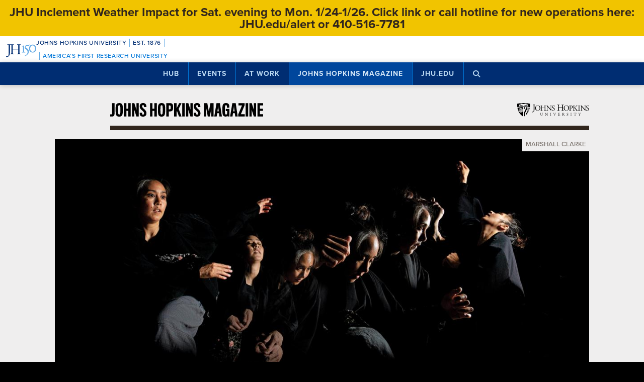

--- FILE ---
content_type: text/html; charset=UTF-8
request_url: https://hub.jhu.edu/magazine/2019/summer/danah-bella-dance-bfa/
body_size: 16979
content:

<!doctype html>
<html class="no-js" lang="en">
  <head>
    <script>
    dataLayer = [];
    </script>
        <!-- Google Tag Manager -->
    <script>
    (function(w,d,s,l,i){w[l]=w[l]||[];w[l].push({'gtm.start':
    new Date().getTime(),event:'gtm.js'});var f=d.getElementsByTagName(s)[0],
    j=d.createElement(s),dl=l!='dataLayer'?'&l='+l:'';j.async=true;j.src=
    'https://www.googletagmanager.com/gtm.js?id='+i+dl;f.parentNode.insertBefore(j,f);
    })(window,document,'script','dataLayer','GTM-5K9DL47');
    </script>
    <!-- End Google Tag Manager -->
    
    
      <meta name="sentry-trace" content="93766bdb1f7a4644bef29c40e8cd32f0-7e6c3421617b47d5-0" />
    <meta name="baggage" content="sentry-trace_id=93766bdb1f7a4644bef29c40e8cd32f0,sentry-sample_rate=0.01,sentry-transaction=%2F%3Apublication%2F%3Ayear%2F%3Aedition%2F%3Aslug,sentry-public_key=d3381ccef82942cbb78e76484a69b204,sentry-environment=production" />
  


    <meta charset="utf-8">
    <meta name="viewport" content="width=device-width, initial-scale=1.0, viewport-fit=cover">
    <meta http-equiv="X-UA-Compatible" content="IE=edge">

        <meta property="og:site_name" content="The Hub" />
    <meta name="twitter:card" content="summary_large_image" />
    <meta name="twitter:site:id" content="743066030" />

        <meta name="referrer" content="origin">

      
<meta property="og:title" content="Peabody's danah bella charts a new course for dance education">

	<meta name="description" content="Peabody&#039;s new BFA Dance program turns traditional dance education on its head"	>
	<meta property="og:description" content="Peabody&#039;s new BFA Dance program turns traditional dance education on its head" />

<meta property="og:type" content="article" />
<meta property="og:url" content="https://hub.jhu.edu/magazine/2019/summer/danah-bella-dance-bfa/" />
<meta property="article:published_time" content="2019-06-20T15:30:00-04:00" />
<meta property="article:publisher" content="https://www.facebook.com/johnshopkinsuniversity" />

	
	<meta property="og:image" content="https://api.hub.jhu.edu/factory/sites/default/files/styles/soft_crop_1300/public/danah_bella.jpg" />
	<meta property="og:image:secure_url" content="https://api.hub.jhu.edu/factory/sites/default/files/styles/soft_crop_1300/public/danah_bella.jpg" />
	<meta property="og:image:alt" content="Composite image of danah bella" />

	<meta property="article:tag" content="dance" />
	<meta property="article:tag" content="peabody dance" />

	<meta property="article:section" content="Johns Hopkins Magazine" />

<meta name="content_type" content="article" />

    <title>Peabody's danah bella charts a new course for dance education | Hub</title>

                <link rel="canonical" href="https://hub.jhu.edu/magazine/2019/summer/danah-bella-dance-bfa/" />
    
    <link rel="apple-touch-icon" sizes="57x57" href="https://hub.jhu.edu/assets/themes/wphub/src/assets/images/icons/apple-touch-icon-57x57.png">
<link rel="apple-touch-icon" sizes="60x60" href="https://hub.jhu.edu/assets/themes/wphub/src/assets/images/icons/apple-touch-icon-60x60.png">
<link rel="apple-touch-icon" sizes="72x72" href="https://hub.jhu.edu/assets/themes/wphub/src/assets/images/icons/apple-touch-icon-72x72.png">
<link rel="apple-touch-icon" sizes="76x76" href="https://hub.jhu.edu/assets/themes/wphub/src/assets/images/icons/apple-touch-icon-76x76.png">
<link rel="apple-touch-icon" sizes="114x114" href="https://hub.jhu.edu/assets/themes/wphub/src/assets/images/icons/apple-touch-icon-114x114.png">
<link rel="apple-touch-icon" sizes="120x120" href="https://hub.jhu.edu/assets/themes/wphub/src/assets/images/icons/apple-touch-icon-120x120.png">
<link rel="apple-touch-icon" sizes="144x144" href="https://hub.jhu.edu/assets/themes/wphub/src/assets/images/icons/apple-touch-icon-144x144.png">
<link rel="apple-touch-icon" sizes="152x152" href="https://hub.jhu.edu/assets/themes/wphub/src/assets/images/icons/apple-touch-icon-152x152.png">
<link rel="apple-touch-icon" sizes="180x180" href="https://hub.jhu.edu/assets/themes/wphub/src/assets/images/icons/apple-touch-icon-180x180.png">
<link rel="icon" type="image/png" href="https://hub.jhu.edu/assets/themes/wphub/src/assets/images/icons/favicon-32x32.png" sizes="32x32">
<link rel="icon" type="image/png" href="https://hub.jhu.edu/assets/themes/wphub/src/assets/images/icons/favicon-194x194.png" sizes="194x194">
<link rel="icon" type="image/png" href="https://hub.jhu.edu/assets/themes/wphub/src/assets/images/icons/favicon-96x96.png" sizes="96x96">
<link rel="icon" type="image/png" href="https://hub.jhu.edu/assets/themes/wphub/src/assets/images/icons/android-chrome-192x192.png" sizes="192x192">
<link rel="icon" type="image/png" href="https://hub.jhu.edu/assets/themes/wphub/src/assets/images/icons/favicon-16x16.png" sizes="16x16">
<link rel="manifest" href="https://hub.jhu.edu/assets/themes/wphub/src/assets/images/icons/manifest.json">
<link rel="mask-icon" href="https://hub.jhu.edu/assets/themes/wphub/src/assets/images/icons/safari-pinned-tab.svg" color="#418fde">
<meta name="apple-mobile-web-app-title" content="HUB">
<meta name="application-name" content="HUB">
<meta name="msapplication-TileColor" content="#2d89ef">
<meta name="msapplication-TileImage" content="https://hub.jhu.edu/assets/themes/wphub/src/assets/images/icons/mstile-144x144.png">
<meta name="theme-color" content="#ffffff">

                <link rel="alternate" type="application/rss+xml" title="Hub" href="https://hub.jhu.edu/feed/" />
    
    <script type="text/javascript" id="jhu-nonces">
/* <![CDATA[ */
var jhu_nonces = {"announcement_listings":"5fcf6cebb3","create_conversion":"e573a0113a","event_listings":"de46b3e43a","facebook_shares":"619870806a","email_friend":"10de73a52c","google_search":"b1e1e1f655","site_alert":"7775e22e1a","rave_alert":"570d892765"};
var jhu_nonces_timestamp = "2026-01-24 15:46:20";
/* ]]> */
</script><meta name='robots' content='max-image-preview:large' />
<link rel='dns-prefetch' href='//www.google.com' />
<link rel='dns-prefetch' href='//www.youtube.com' />
<link rel='stylesheet' id='wp-block-library-css' href='https://hub.jhu.edu/wp/wp-includes/css/dist/block-library/style.min.css?ver=6.6.2' type='text/css' media='all' />
<style id='safe-svg-svg-icon-style-inline-css' type='text/css'>
.safe-svg-cover{text-align:center}.safe-svg-cover .safe-svg-inside{display:inline-block;max-width:100%}.safe-svg-cover svg{height:100%;max-height:100%;max-width:100%;width:100%}

</style>
<style id='classic-theme-styles-inline-css' type='text/css'>
/*! This file is auto-generated */
.wp-block-button__link{color:#fff;background-color:#32373c;border-radius:9999px;box-shadow:none;text-decoration:none;padding:calc(.667em + 2px) calc(1.333em + 2px);font-size:1.125em}.wp-block-file__button{background:#32373c;color:#fff;text-decoration:none}
</style>
<link rel='stylesheet' id='jhu-base-css' href='https://hub.jhu.edu/assets/themes/wphub/assets/css/base.css?ver=033a3d82dda198d0243e' type='text/css' media='all' />
<link rel='stylesheet' id='jhu-modules-css' href='https://hub.jhu.edu/assets/themes/wphub/assets/css/modules.css?ver=47b003974d498399d3bb' type='text/css' media='all' />
<link rel='stylesheet' id='jhu-print-css' href='https://hub.jhu.edu/assets/themes/wphub/assets/css/print.css?ver=114431535a1ba12e505c' type='text/css' media='print' />
<link rel='stylesheet' id='jhu-magazine-css' href='https://hub.jhu.edu/assets/themes/wphub/assets/css/magazine.css?ver=2c00684d71b8742ac150' type='text/css' media='all' />
<script type="text/javascript" src="https://hub.jhu.edu/wp/wp-includes/js/dist/vendor/wp-polyfill.min.js?ver=3.15.0" id="wp-polyfill-js"></script>
<script type="text/javascript" id="jhu-logger-js-extra">
/* <![CDATA[ */
var jhu_logger_data = {"dsn":"https:\/\/d3381ccef82942cbb78e76484a69b204@o106740.ingest.sentry.io\/4504554993680384","trace":"1","sample_rate":"0.01","transaction_name":"\/:publication\/:year\/:edition\/:slug"};
/* ]]> */
</script>
<script type="text/javascript" src="https://hub.jhu.edu/assets/themes/shared/assets/js/logger.js?ver=4d30fb524601e9630d0b" id="jhu-logger-js"></script>
<script type="text/javascript" src="https://hub.jhu.edu/assets/themes/shared/assets/js/rave.js?ver=55f50a251fb3efebe7fb" id="jhu-rave-js"></script>
<script type="text/javascript" src="https://hub.jhu.edu/assets/themes/shared/assets/js/site-alert.js?ver=1471a85ac3384b228702" id="jhu-site-alert-js"></script>
<script type="text/javascript" src="https://hub.jhu.edu/assets/themes/shared/assets/js/modernizr.js?ver=291b8c292d0735d630d5" id="jhu-modernizr-js"></script>
<link rel="https://api.w.org/" href="https://hub.jhu.edu/wp-json/" />

  </head>

  <body class="layout-magazine">

    <a class="skip-to-main" href="#main">Skip to main content</a>

        <!-- Google Tag Manager (noscript) -->
    <noscript><iframe src="https://www.googletagmanager.com/ns.html?id=GTM-5K9DL47"
    height="0" width="0" style="display:none;visibility:hidden"></iframe></noscript>
    <!-- End Google Tag Manager (noscript) -->
    
    <div class="banner-notifications">

      <!--[if lt IE 9]>
      <p class="browse-happy">You are using an <strong>outdated</strong> browser. Please upgrade your browser to improve your experience.</p>
      <![endif]-->

      <div class="rave-alert-container"></div>
      <div class="site-alert-container"></div>

    </div>

    <!-- 
Johns Hopkins University Sesquicentennial Celebration Bar
--
A standalone element to be added to any website wishing to celebrate the 150th anniversary of the founding of Johns Hopkins University. 

Implementation:
Copy the code starting at the "START COPY HERE" and ending at "END COPY HERE" comments. Place the code at the top of your website's HTML so that it appears at the top-most edge of the screen on first view and runs the full width of the screen. Typically, this is just after the opening <body> tag of your .html file. However, if your website has a "Skip to Main Content" feature, place the code below this feature.

The bar is provided in two color schemes: dark and light. The color scheme is defined by assigning the value of the jhu-150th-bar-style attribute to either "dark" or "light." The dark version has a Heritage Blue background, while the light version has a white background. Both are equally appropriate and neither is preferred over the other. Two color schemes are provided to allow for the best possible legibility and separation from your website's existing design to guarantee it presents as its own distinct object. For example, use the light version if the top of your site is using a heritage blue background.

The bar uses Proxima Nova Medium (500) provided by JHU's license with Adobe Fonts. If your existing website already loads this font and weight you may remove the additional @import line to reduce page load time. 

Note: Aside from selecting the light or dark version, you may not alter the provided colors, layout, responsive breakpoints, identifiers, or messaging in any way without prior authorization from University Communications.
-->


<!-- START COPY HERE -->
<a href="https://150.jhu.edu" parent="_blank" id="jhu-150th-bar" jhu-150th-bar-style="light">

  <style>
    /* Remove the following @import line if your website is already loading Proxima Nova Medium (500) */
    @import url("https://use.typekit.net/tgg3dge.css");
    
    :root {
      --jhu-brand-heritage-blue: #002D72;
      --jhu-blue-50: #0077D8;
      --jhu-brand-spirit-blue: #68ACE5;
      --jhu-brand-white: #FFFFFF;
      --jhu-150th-bar-accent: var(--jhu-brand-spirit-blue);
      --jhu-150th-bar-background: var(--jhu-brand-heritage-blue);
      --jhu-150th-bar-color: var(--jhu-brand-white);
      --jhu-150th-bar-secondary: var(--jhu-brand-spirit-blue);
      --jhu-150th-bar-height: 52px;

      @media (1020px <= width) {
        --jhu-150th-bar-height: 68px;
      }
    }

    #jhu-150th-bar {
      align-items: center;
      background: var(--jhu-150th-bar-background);
      box-sizing: border-box;
      color: var(--jhu-150th-bar-color);
      display: grid;
      font-family: proxima-nova, sans-serif;
      font-weight: 500;
      font-size: min(3vw, 12px);
      font-style: normal;
      gap: 0;
      grid-template-areas: 
        "logo name"
        "logo tagline";
      grid-template-columns: 60px 1fr;
      height: var(--jhu-150th-bar-height);
      letter-spacing: 0.05em;
      margin: 0;
      padding: 0 1em;
      text-decoration: none;
      text-transform: uppercase;
      width: 100%;

      @media (460px <= width) {
        grid-template-columns: 90px 1fr;
        letter-spacing: 0.1em;
      }

      @media (800px <= width) {
        gap: 0 1em;
        grid-template-areas: "name logo tagline";
        grid-template-columns: 1fr 72px 1fr;
      }

      @media (1020px <= width) {
        font-size: clamp(16px, 1.56vw, 21px);
        grid-template-columns: 1fr 108px 1fr;
      }
    }

    #jhu-150th-bar[jhu-150th-bar-style="light"] {
      --jhu-150th-bar-accent: var(--jhu-brand-spirit-blue);
      --jhu-150th-bar-background: var(--jhu-brand-white);
      --jhu-150th-bar-color: var(--jhu-brand-heritage-blue);
      --jhu-150th-bar-secondary: var(--jhu-blue-50);
    }

    #jhu-150th-bar * {
      box-sizing: inherit;
      font-size: 1em;
      line-height: 1.4;
      margin: 0;
      padding: 0;
      vertical-align: middle;
    }

    #jhu-150th-bar p {
      display: flex;
      flex-direction: row;
      flex-wrap: nowrap;
    }

    #jhu-150th-bar .jhu-150th-bar-sep {
      background-color: var(--jhu-150th-bar-accent);
      color: red;
      display: inline-block;
      height: 1.4em;
      margin: 0 0.5em;
      width: 1px;

      @media (480px <= width) {
        margin: 0 1em;
        width: 2px;
      }
    }

    #jhu-150th-bar #jhu-150th-name {
      grid-area: name;
      justify-self: start;
      text-align: left;

      @media (width < 800px) {
        align-self: end;
      }

      @media (800px <= width) {
        justify-self: end;
        text-align: right;
      }
    }

    #jhu-150th-bar #jhu-150th-name .jhu-150th-bar-sep:last-child {

      @media (width < 800px) {
        order: -1;
      }
    }

    #jhu-150th-bar #jhu-150th-logo {
      aspect-ratio: 144 / 90;
      grid-area: logo;
      height: auto;
      justify-self: center;
      object-fit: contain;
      text-align: center;
      max-height: 100%;
      max-width: 144px;
      width: 100%;
    }

    #jhu-150th-bar #jhu-150th-tagline {
      color: var(--jhu-150th-bar-secondary);
      grid-area: tagline;
      justify-self: start;
      text-align: left;

      @media (width < 800px) {
        align-self: start;
      }
    }
  </style>
  <p id="jhu-150th-name">Johns&nbsp;Hopkins&nbsp;University<span class="jhu-150th-bar-sep"></span>Est.&nbsp;1876<span class="jhu-150th-bar-sep"></span></p>
  <svg id="jhu-150th-logo" xmlns="http://www.w3.org/2000/svg" viewBox="0 0 144 90"><defs><style>.cls-1{fill:none;}.cls-2{fill:var(--jhu-150th-bar-color);}.cls-3{fill:var(--jhu-150th-bar-accent);}</style></defs><path class="cls-2" d="M69.75,68.12c-3.33-.14-5.69-.2-8.4-.2-2.85,0-5.35.07-8.4.2-.42-.2-.56-1.32-.14-1.73l1.32-.21c4.24-.7,4.24-1.39,4.24-8.68v-9.79c0-2.08-.14-2.22-3.47-2.22h-19.86c-3.33,0-3.47.14-3.47,2.22v9.79c0,7.29.34,8.26,4.23,8.68l2.02.21c.41.28.28,1.53-.14,1.73-3.75-.14-6.11-.2-8.82-.2-2.99,0-5.35.13-8.06.2-.42-.2-.55-1.32-.14-1.73l1.18-.21c3.89-.7,4.03-1.39,4.03-8.68v-25c0-6.35-.01-8.02-2.85-8.58-.59-.12-1.19-.11-1.77.02-2.9.64-2.89,2.14-2.89,8.7v25.76c0,5.48-.28,10.27-1.6,13.47-2.3,5.56-7.22,10-13.68,10-.83,0-2.98-.07-2.98-1.46,0-1.18,1.04-3.2,2.5-3.2.83,0,1.67.14,2.57.42.97.28,1.94.49,2.92.49,1.46,0,2.29-.83,2.78-1.81,1.6-3.27,1.8-13.68,1.8-17.43v-26.25c0-7.71-.69-8.54-4.79-8.89l-1.73-.14c-.42-.28-.28-1.53.14-1.74,4.03.14,6.39.21,9.3.21,1.54,0,2.95-.02,4.38-.06.78-.02,1.35-.03,2.16-.07.44.01,1.08,0,1.5.02,1.78.06,3.39.11,5.25.11,2.71,0,5.07-.07,8.05-.21.42.21.56,1.46.14,1.74l-1.32.14c-4.03.42-4.16,1.46-4.16,8.75v7.99c0,2.15.14,2.22,3.47,2.22h19.86c3.33,0,3.47-.07,3.47-2.22v-7.99c0-7.29-.14-8.33-4.24-8.75l-1.32-.14c-.42-.28-.28-1.53.14-1.74,3.19.14,5.56.21,8.4.21s5.07-.07,8.2-.21c.42.21.55,1.46.14,1.74l-1.46.14c-4.03.42-4.17,1.46-4.17,8.75v25c0,7.29.14,8.2,4.17,8.68l1.67.21c.42.28.28,1.53-.14,1.73h0Z"/><path class="cls-3" d="M126.76,26.84c6.87,0,11.55,6.45,11.55,15.07s-4.69,14.9-11.55,14.9-11.55-6.45-11.55-14.9,4.69-15.07,11.55-15.07M126.76,22.99c-10.05,0-17.16,7.87-17.16,18.92s7.95,18.75,17.16,18.75c10.05,0,17.16-7.87,17.16-18.75s-7.12-18.92-17.16-18.92"/><path class="cls-3" d="M81.05,53.13c0,4.28-.09,5.14-3.6,5.57l-1.46.17c-.43.34-.43,1.54.09,1.8,2.4-.09,5.14-.17,7.54-.17,2.65,0,5.31.09,7.88.17.51-.26.51-1.46.09-1.8l-1.46-.17c-3.51-.43-3.6-1.28-3.6-5.57v-19.61c0-2.05,0-4.45.17-6.25,0-.34-.34-.43-.6-.43-2.31.86-5.74,2.23-10.45,3-.43.34-.43,1.28.09,1.63l2.65.26c2.48.26,2.65,1.71,2.65,4.88v16.53h0Z"/><path class="cls-3" d="M109.02,55.87c0-6.76-3.94-11.64-9.51-15.5-1.11-.77-2.65-1.8-4.02-2.74-2.4-1.63-2.83-2.57-2.4-4.11.43-1.37.86-2.05,3.34-2.4l10.88-1.54c2.74-.43,4.28-3.6,4.88-5.48.09-.51-.17-1.03-.94-1.11-.94.6-1.54.86-4.71,1.28l-5.99.86c-2.74.43-4.45.68-5.57,1.03-1.11.34-2.65,2.91-3.77,5.57-1.11,2.57-1.88,5.39-1.88,6.85,0,3,3.08,4.71,6.77,7.36,3.68,2.65,6.94,6.51,6.94,11.9,0,9.42-8.91,15.76-13.62,17.21-.68.6-.34,1.97.69,2.4,6.25-1.88,18.92-9.76,18.92-21.58"/><rect class="cls-1" width="144" height="90"/></svg>
  <p id="jhu-150th-tagline"><span class="jhu-150th-bar-sep"></span>America&rsquo;s&nbsp;First&nbsp;Research&nbsp;University</p>
</a>
<!-- END COPY HERE -->
    <div class="jhu-top-nav main-nav nav section" role="navigation">

  <div class="shadow-container">

    <div class="center force">
        
                  
      <ul class="tier-1 force"><li class="hamburger-menu" aria-hidden="true"><a class="openMenu" href="#footer-nav" title="Menu" role="button"><i class="fa fa-bars" aria-hidden="true"></i><span class="text"> Menu</span></a></li><li id="menu-item-10368" class="menu-item menu-item-type-post_type menu-item-object-page menu-item-home menu-item-has-children menu-item-10368" aria-haspopup="true"><a href="https://hub.jhu.edu/">Hub</a><button class="toggle-section" tabindex="-1"><i class="fa fa-plus-square-o" aria-hidden="true"></i><span class="visuallyhidden">Open Hub</span></button>
<ul class="sub-menu tier-2 force">
	<li id="menu-item-10369" class="menu-item menu-item-type-post_type menu-item-object-page menu-item-10369"><a href="https://hub.jhu.edu/about/">About the Hub</a></li>
	<li id="menu-item-10370" class="menu-item menu-item-type-post_type menu-item-object-page menu-item-10370"><a href="https://hub.jhu.edu/announcements/">Announcements</a></li>
	<li id="menu-item-10371" class="menu-item menu-item-type-post_type menu-item-object-page menu-item-10371"><a href="https://hub.jhu.edu/media/">For Media</a></li>
	<li id="menu-item-16882" class="menu-item menu-item-type-post_type menu-item-object-page menu-item-16882"><a href="https://hub.jhu.edu/experts/">Faculty Experts Guide</a></li>
	<li id="menu-item-10372" class="menu-item menu-item-type-custom menu-item-object-custom menu-item-10372"><a href="http://eepurl.com/pa10H">Subscribe to the newsletter</a></li>
	<li id="menu-item-10402" class="menu-item menu-item-type-custom_header menu-item-object-custom_header menu-item-10402"><h6><span>Explore by Topic</span></h6></li>
	<li id="menu-item-6762" class="menu-item menu-item-type-post_type menu-item-object-page menu-item-6762"><a href="https://hub.jhu.edu/arts-culture/">Arts+Culture</a></li>
	<li id="menu-item-6763" class="menu-item menu-item-type-post_type menu-item-object-page menu-item-6763"><a href="https://hub.jhu.edu/athletics/">Athletics</a></li>
	<li id="menu-item-6764" class="menu-item menu-item-type-post_type menu-item-object-page menu-item-6764"><a href="https://hub.jhu.edu/health/">Health</a></li>
	<li id="menu-item-6765" class="menu-item menu-item-type-post_type menu-item-object-page menu-item-6765"><a href="https://hub.jhu.edu/politics-society/">Politics+Society</a></li>
	<li id="menu-item-6766" class="menu-item menu-item-type-post_type menu-item-object-page menu-item-6766"><a href="https://hub.jhu.edu/science-technology/">Science+Technology</a></li>
	<li id="menu-item-6767" class="menu-item menu-item-type-post_type menu-item-object-page menu-item-6767"><a href="https://hub.jhu.edu/student-life/">Student Life</a></li>
	<li id="menu-item-6768" class="menu-item menu-item-type-post_type menu-item-object-page menu-item-6768"><a href="https://hub.jhu.edu/university-news/">University News</a></li>
	<li id="menu-item-6769" class="menu-item menu-item-type-post_type menu-item-object-page menu-item-6769"><a href="https://hub.jhu.edu/voices-opinion/">Voices+Opinion</a></li>
</ul>
</li>
<li id="menu-item-6761" class="menu-item menu-item-type-post_type menu-item-object-page menu-item-6761"><a href="https://hub.jhu.edu/events/">Events</a></li>
<li id="menu-item-10373" class="menu-item menu-item-type-post_type menu-item-object-page menu-item-has-children menu-item-10373" aria-haspopup="true"><a href="https://hub.jhu.edu/at-work/">At Work</a><button class="toggle-section" tabindex="-1"><i class="fa fa-plus-square-o" aria-hidden="true"></i><span class="visuallyhidden">Open At Work</span></button>
<ul class="sub-menu tier-2 force">
	<li id="menu-item-10375" class="menu-item menu-item-type-post_type menu-item-object-page menu-item-10375"><a href="https://hub.jhu.edu/at-work/about/">About Hub at Work</a></li>
	<li id="menu-item-10377" class="menu-item menu-item-type-post_type menu-item-object-page menu-item-10377"><a href="https://hub.jhu.edu/gazette/archive/">Gazette Archive</a></li>
	<li id="menu-item-10400" class="menu-item menu-item-type-custom_header menu-item-object-custom_header menu-item-10400"><h6><span>Explore by Topic</span></h6></li>
	<li id="menu-item-10378" class="menu-item menu-item-type-post_type menu-item-object-page menu-item-10378"><a href="https://hub.jhu.edu/at-work/news-info/">News+Info</a></li>
	<li id="menu-item-10379" class="menu-item menu-item-type-post_type menu-item-object-page menu-item-10379"><a href="https://hub.jhu.edu/at-work/benefits-perks/">Benefits+Perks</a></li>
	<li id="menu-item-10380" class="menu-item menu-item-type-post_type menu-item-object-page menu-item-10380"><a href="https://hub.jhu.edu/at-work/health-well-being/">Health+Well-Being</a></li>
	<li id="menu-item-10381" class="menu-item menu-item-type-post_type menu-item-object-page menu-item-10381"><a href="https://hub.jhu.edu/at-work/tools-tech/">Tools+Tech</a></li>
	<li id="menu-item-10382" class="menu-item menu-item-type-post_type menu-item-object-page menu-item-10382"><a href="https://hub.jhu.edu/at-work/happenings/">Happenings</a></li>
</ul>
</li>
<li id="menu-item-10374" class="menu-item menu-item-type-post_type menu-item-object-page menu-item-has-children menu-item-10374 active-section" aria-haspopup="true"><a href="https://hub.jhu.edu/magazine/">Johns Hopkins Magazine</a><button class="toggle-section" tabindex="-1"><i class="fa fa-plus-square-o" aria-hidden="true"></i><span class="visuallyhidden">Open Johns Hopkins Magazine</span></button>
<ul class="sub-menu tier-2 force">
	<li id="menu-item-25788" class="menu-item menu-item-type-post_type menu-item-object-issue menu-item-25788"><a href="https://hub.jhu.edu/magazine/2025/fall/">Current Issue</a></li>
	<li id="menu-item-10383" class="menu-item menu-item-type-post_type menu-item-object-page menu-item-10383"><a href="https://hub.jhu.edu/magazine/about/">About the Magazine</a></li>
	<li id="menu-item-10384" class="menu-item menu-item-type-post_type menu-item-object-page menu-item-10384"><a href="https://hub.jhu.edu/magazine/past-issues/">Past Issues</a></li>
	<li id="menu-item-10385" class="menu-item menu-item-type-post_type menu-item-object-page menu-item-10385"><a href="https://hub.jhu.edu/magazine/contact/">Contact</a></li>
	<li id="menu-item-10386" class="menu-item menu-item-type-post_type menu-item-object-page menu-item-10386"><a href="https://hub.jhu.edu/magazine/giving/">Support Johns Hopkins Magazine</a></li>
	<li id="menu-item-10387" class="menu-item menu-item-type-post_type menu-item-object-page menu-item-10387"><a href="https://hub.jhu.edu/magazine/subscribe/">Subscribe to the Magazine</a></li>
</ul>
</li>
<li id="menu-item-10397" class="menu-item menu-item-type-custom menu-item-object-custom menu-item-10397"><a href="https://www.jhu.edu">jhu.edu</a></li>
<li class="search-menu"><a class="openSearch" href="/search/" role="button" aria-label="Press button to enter keywords"><i class="fa fa-fw fa-search" aria-hidden="true"></i><span class="text">Search</span></a></li></ul>
        
    </div>

  </div>
  
</div>

    <div class="main-content-container">

      <div class="header row" role="banner">
        <div class="center force">

          <div class="masthead column force">

            <a href="/magazine/" class="magazine-logo column">
  <img class="svg" src="https://hub.jhu.edu/assets/themes/wphub/src/assets/images/magazine/masthead.svg" alt="Johns Hopkins Magazine">
  <img class="svg-fallback" src="https://hub.jhu.edu/assets/themes/wphub/src/assets/images/magazine/masthead-on-bg-gray.gif" alt="Johns Hopkins Magazine">
</a>

            <a href="https://www.jhu.edu" class="header-logo column" title="Johns Hopkins University">
              <img class="svg" src="https://hub.jhu.edu/assets/themes/wphub/src/assets/images/logos/university-logo-small-horizontal-black-no-clear-space.svg" alt="Johns Hopkins University" />
              <img class="svg-fallback" src="https://hub.jhu.edu/assets/themes/wphub/src/assets/images/logos/university-logo-small-horizontal-black-no-clear-space-on-bg-gray.gif" alt="Johns Hopkins University" />
            </a>

          </div>

        </div>
      </div>

      <div id="main" role="main">

        
       
  
          
        
  
    
  	
  	
    
    
    	    		    		    	
    
  

  
  
  
  
        
  
  	<div  class="article feature impact-image impact-orientation-landscape magazine-article department-vignette has-sidebar has-social main-content"
          role="article"
          data-convert="0"
          data-id="34828"
          data-type="article"
          data-url="https://hub.jhu.edu/magazine/2019/summer/danah-bella-dance-bfa/"
          itemscope
          itemtype="https://schema.org/NewsArticle"
          >

      
    <span itemprop="publisher copyrightHolder" itemscope itemtype="https://schema.org/EducationalOrganization">
    <span itemprop="logo" itemscope itemtype="https://schema.org/ImageObject">
      <meta itemprop="url" content="https://hub.jhu.edu/assets/themes/wphub/src/assets/images/logos/university-logo-small-horizontal-blue-no-clear-space.png" />
    </span>
    <meta itemprop="name" content="Johns Hopkins University" />
  </span>


                    <span itemprop="image" itemscope itemtype="https://schema.org/ImageObject">
      <meta itemprop="url" content="https://api.hub.jhu.edu/factory/sites/default/files/styles/hub_thumbnail/public/danah_bella.jpg" />
                      <meta itemprop="about" content="Composite image of danah bella" />
          </span>
  
                  <meta itemprop="abstract" content="Peabody&#039;s new BFA Dance program turns traditional dance education on its head" />
      

      
  
  
          
		
	
	
          <div class="hero-container row">
        <div class="center force">
    
		<div class="hero column force">
			
		
			<div class="image column force image-landscape"><div class="image-container"><img src="https://api.hub.jhu.edu/factory/sites/default/files/styles/landscape/public/danah_bella.jpg" alt="Composite image of danah bella" class="column" sizes="(min-width: 1680px) 1440px, (min-width: 1280px) 1194px, (min-width: 1024px) 1062px, (min-width: 863px) 850px, (min-width: 768px) 863px, (min-width: 640px) 768px, (min-width: 412px) 640px, (min-width: 375px) 412px, 375px" srcset="https://api.hub.jhu.edu/factory/sites/default/files/styles/hub_medium/public/danah_bella.jpg 420w, https://api.hub.jhu.edu/factory/sites/default/files/styles/soft_crop_630/public/danah_bella.jpg 630w, https://api.hub.jhu.edu/factory/sites/default/files/styles/full_width/public/danah_bella.jpg 825w, https://api.hub.jhu.edu/factory/sites/default/files/styles/soft_crop_1030/public/danah_bella.jpg 1030w, https://api.hub.jhu.edu/factory/sites/default/files/styles/hub_large/public/danah_bella.jpg 1194w, https://api.hub.jhu.edu/factory/sites/default/files/styles/soft_crop_1300/public/danah_bella.jpg 1300w, https://api.hub.jhu.edu/factory/sites/default/files/styles/hub_xlarge/public/danah_bella.jpg 1440w, https://api.hub.jhu.edu/factory/sites/default/files/styles/soft_crop_1600/public/danah_bella.jpg 1600w, https://api.hub.jhu.edu/factory/sites/default/files/styles/soft_crop_1800/public/danah_bella.jpg 1800w, https://api.hub.jhu.edu/factory/sites/default/files/styles/soft_crop_2000/public/danah_bella.jpg 2000w, https://api.hub.jhu.edu/factory/sites/default/files/styles/soft_crop_2400/public/danah_bella.jpg 2400w, https://api.hub.jhu.edu/factory/sites/default/files/styles/soft_crop_2880/public/danah_bella.jpg 2880w"/></div><div class="caption column has-credit"><p class="credit"><span class="visuallyhidden">Credit: </span>Marshall Clarke</p></div></div>

		
	
		</div>

            </div>
      </div>
    
	

    
    <div class="page-title-container row">
      <div class="center force">
        
    
  
        
    <h1 class="headline">

              <span class="highlight">
      
      <span itemprop="headline">
	
			Peabody's danah bella charts a new course for dance education
	
			</span>

              </span>
      
    </h1>

    	

  

      </div>
    </div>

    
  


  	  <div class="body-container row">

        <div class="center force">

  		    <div itemprop="articleBody" class="body-copy column force">

  					
	
  			      <div class="byline">

  			        
	
		
		<p>
			<span class="visuallyhidden">By</span>
			<span class="author" itemprop="author">Greg Rienzi</span>
		</p>

	


                              <span class="sep" aria-hidden="true">/</span>
              
  			    		
	
		
		<span class="visuallyhidden">Published</span>

		
					<meta itemprop="datePublished dateCreated" content="2019-06-20" />
		
		
		
									
							<meta itemprop="printEdition" content="Summer 2019" />
			
		
									
		<span class="publish-date">Summer 2019</span>

	


  			      </div>

                            
              <p>As founding chair of the Peabody Institute's new <a href="https://peabody.jhu.edu/academics/instruments-areas-of-study/dance/">BFA Dance program</a>, <a href="https://peabody.jhu.edu/faculty/danah-bella/">danah bella</a> wants to disrupt. Art, she says, can and should startle and disorient you now and again. In the program's first major spring concert, bella and a grad student co-conspirator mischievously planted student performers in the audience pre-show. As people filled the auditorium with the lights still on, the students jumped out of their seats to dance, gyrate, and sing. The shenanigans didn't stop there. Between acts, program artist-in-residence <a href="https://www.uh.edu/kgmca/theatre-and-dance/about/faculty/stronks/">jhon r. stronks</a> sauntered on stage in different character getups&#8212;including a glittery gold gown, headdress, heels, and sunglasses&#8212;to improvise some dance moves of his own and belt out a tune. It was part performance and part ploy to buy time for the performers changing costumes off-stage. "I remember looking out at the crowd, and people had this 'Did we just see that?' look on their faces. They probably wondered, Is this all part of the show?" says bella, grinning as she relives the moment.</p>

<div class="video video-landscape align-center size-xlarge inline column force" role="region" aria-label="Video"><div class="set-video-width column"><div class="thumbnail" style="padding-bottom: 56.25%; aspect-ratio: 1.7777777777778;"><script type="application/json">{"autoplay":false,"source":"youtube","id":"ldOp0ri1BFk","aspect_ratio":1.7777777777777777,"orientation":"landscape"}</script><div id="youtube-ldOp0ri1BFk"></div></div></div><div class="caption column  "><p class="credit">Video <span class="visuallyhidden">credit</span>: Peabody Institute</p></div></div>

<p>Besides keeping the audience on its toes, bella wants to upend the archetypal conservatory dance training model. Unlike most Bachelor of Fine Arts dance programs, Peabody will allow its students to double major, so theoretically you could have a dancing mechanical engineer. She plans to keep the program small to offer more personalized instruction. The initial group is only 13 students, and future cohorts will be capped at 20. She's looking for versatile dancers who "are natural performers capable of bold movements, and who understand their own bodies." And, this being Johns Hopkins, bella wants to merge dance and science, including training in performing arts medicine and movement therapy. "We're still laying the foundation here, but eventually our students will be conducting biophysics research where we look at different body nuances and adjustments to help perform certain movements more easily and stay injury-free," says bella, a California native who has been teaching dance in higher education since 2002.</p>

<p>Bella says the Peabody program will ultimately prepare students to be at the forefront of dance innovation. "I'm hoping that when students leave here, they are not only skilled in dance performance and well-versed as choreographers but will become advocates for the community and understand how to use dance as social practice."</p>

<p>And, like her, they will be open to disruption.</p>


  			    	
  					

				
	
	


	
	



            
              
                <div class="taxonomy">

                         			        
	
	
		
			
		
				
	
		
			
		
				
	
			<p>Posted in <a href='/arts-culture/'>Arts+Culture</a>, <a href='/student-life/'>Student Life</a></p>
	

                  
                           			  		
	
	
		
						
			
			
		
				
	
		
						
			
			
		
				
	
			<p>Tagged <a href='/tags/dance/'>dance</a>, <a href='/tags/peabody-dance/'>peabody dance</a></p>
	

                  
       			    </div>

              
            
          </div>

          <div role="complementary" aria-label="Sidebar" class="minimal sidebar fixable column">

  					
  			      
	
	<div class="social section force" data-view="social">

						
		
      
        
        
  <div class="share-icon twitter">
    <a href="https://twitter.com/intent/tweet?url=https%3A%2F%2Fhub.jhu.edu%2Fmagazine%2F2019%2Fsummer%2Fdanah-bella-dance-bfa%2F&text=Peabody%27s%20danah%20bella%20charts%20a%20new%20course%20for%20dance%20education&via=HubJHU&related=JohnsHopkins" target="_blank" class="gtm-social-share" data-type="Twitter">
      <i class="fa-brands fa-fw fa-x-twitter"></i>
      <span class="visuallyhidden">Share on X</span>
    </a>
  </div>



		
      
  <div class="share-icon facebook">
    <a href="https://www.facebook.com/sharer/sharer.php?u=https%3A%2F%2Fhub.jhu.edu%2Fmagazine%2F2019%2Fsummer%2Fdanah-bella-dance-bfa%2F&display=page" target="_blank" class="force gtm-social-share" data-type="Facebook">
      <i class="fa fa-fw fa-facebook"></i>
      <span class="visuallyhidden">Share on Facebook</span>
    </a>
  </div>



											
      
        
  <div class="share-icon pinterest">
    <a href="https://pinterest.com/pin/create/button/?url=https%3A%2F%2Fhub.jhu.edu%2Fmagazine%2F2019%2Fsummer%2Fdanah-bella-dance-bfa%2F&description=Peabody%27s%20new%20BFA%20Dance%20program%20turns%20traditional%20dance%20education%20on%20its%20head&media=https%3A%2F%2Fapi.hub.jhu.edu%2Ffactory%2Fsites%2Fdefault%2Ffiles%2Fstyles%2Fhub_large%2Fpublic%2Fdanah_bella.jpg" target="_blank" class="gtm-social-share" data-type="Pinterest">
      <i class="fa fa-fw fa-pinterest-p"></i>
      <span class="visuallyhidden">Pin it on Pinterest</span>
    </a>
  </div>



		<div class="share-icon email" data-id="34828">
			<button>
				<i class="fa fa-fw fa-envelope"></i>
				<span class="visuallyhidden">Email</span>
			</button>
		</div>

		<div class="share-icon more">
			<button>
				<i class="fa fa-fw fa-plus"></i>
				<span class="visuallyhidden">More social media options</span>
			</button>

			<div class="more-container hidden">

				
      
        
        
    
  <div class="share-icon linkedin">
    <a href="https://www.linkedin.com/shareArticle?url=https%3A%2F%2Fhub.jhu.edu%2Fmagazine%2F2019%2Fsummer%2Fdanah-bella-dance-bfa%2F&title=Peabody%27s%20danah%20bella%20charts%20a%20new%20course%20for%20dance%20education&summary=Peabody%27s%20new%20BFA%20Dance%20program%20turns%20traditional%20dance%20education%20on%20its%20head&source=The%20Hub&mini=true" target="_blank" class="gtm-social-share" data-type="LinkedIn">
      <i class="fa fa-fw fa-linkedin"></i>
      <span class="visuallyhidden">Share on LinkedIn</span>
    </a>
  </div>



				
      
  <div class="share-icon reddit">
    <a href="http://www.reddit.com/submit?url=https%3A%2F%2Fhub.jhu.edu%2Fmagazine%2F2019%2Fsummer%2Fdanah-bella-dance-bfa%2F&title=Peabody%27s%20danah%20bella%20charts%20a%20new%20course%20for%20dance%20education" target="_blank" class="gtm-social-share" data-type="Reddit">
      <i class="fa fa-fw fa-reddit-alien"></i>
      <span class="visuallyhidden">Share on Reddit</span>
    </a>
  </div>



				
    
  <div class="share-icon tumblr">
    <a href="https://www.tumblr.com/widgets/share/tool?canonicalUrl=https%3A%2F%2Fhub.jhu.edu%2Fmagazine%2F2019%2Fsummer%2Fdanah-bella-dance-bfa%2F" target="_blank" class="gtm-social-share" data-type="Tumblr">
      <i class="fa fa-fw fa-tumblr"></i>
      <span class="visuallyhidden">Share on Tumblr</span>
    </a>
  </div>



			</div>

		</div>

	</div>



  					
  		    </div>

  		    <div role="complementary" aria-label="Sidebar" class="full sidebar fixable column">

  					
            
	
	<div class="social section force" data-view="social">

						
		
      
        
        
  <div class="share-icon twitter">
    <a href="https://twitter.com/intent/tweet?url=https%3A%2F%2Fhub.jhu.edu%2Fmagazine%2F2019%2Fsummer%2Fdanah-bella-dance-bfa%2F&text=Peabody%27s%20danah%20bella%20charts%20a%20new%20course%20for%20dance%20education&via=HubJHU&related=JohnsHopkins" target="_blank" class="gtm-social-share" data-type="Twitter">
      <i class="fa-brands fa-fw fa-x-twitter"></i>
      <span class="visuallyhidden">Share on X</span>
    </a>
  </div>



		
      
  <div class="share-icon facebook">
    <a href="https://www.facebook.com/sharer/sharer.php?u=https%3A%2F%2Fhub.jhu.edu%2Fmagazine%2F2019%2Fsummer%2Fdanah-bella-dance-bfa%2F&display=page" target="_blank" class="force gtm-social-share" data-type="Facebook">
      <i class="fa fa-fw fa-facebook"></i>
      <span class="visuallyhidden">Share on Facebook</span>
    </a>
  </div>



											
      
        
  <div class="share-icon pinterest">
    <a href="https://pinterest.com/pin/create/button/?url=https%3A%2F%2Fhub.jhu.edu%2Fmagazine%2F2019%2Fsummer%2Fdanah-bella-dance-bfa%2F&description=Peabody%27s%20new%20BFA%20Dance%20program%20turns%20traditional%20dance%20education%20on%20its%20head&media=https%3A%2F%2Fapi.hub.jhu.edu%2Ffactory%2Fsites%2Fdefault%2Ffiles%2Fstyles%2Fhub_large%2Fpublic%2Fdanah_bella.jpg" target="_blank" class="gtm-social-share" data-type="Pinterest">
      <i class="fa fa-fw fa-pinterest-p"></i>
      <span class="visuallyhidden">Pin it on Pinterest</span>
    </a>
  </div>



		<div class="share-icon email" data-id="34828">
			<button>
				<i class="fa fa-fw fa-envelope"></i>
				<span class="visuallyhidden">Email</span>
			</button>
		</div>

		<div class="share-icon more">
			<button>
				<i class="fa fa-fw fa-plus"></i>
				<span class="visuallyhidden">More social media options</span>
			</button>

			<div class="more-container hidden">

				
      
        
        
    
  <div class="share-icon linkedin">
    <a href="https://www.linkedin.com/shareArticle?url=https%3A%2F%2Fhub.jhu.edu%2Fmagazine%2F2019%2Fsummer%2Fdanah-bella-dance-bfa%2F&title=Peabody%27s%20danah%20bella%20charts%20a%20new%20course%20for%20dance%20education&summary=Peabody%27s%20new%20BFA%20Dance%20program%20turns%20traditional%20dance%20education%20on%20its%20head&source=The%20Hub&mini=true" target="_blank" class="gtm-social-share" data-type="LinkedIn">
      <i class="fa fa-fw fa-linkedin"></i>
      <span class="visuallyhidden">Share on LinkedIn</span>
    </a>
  </div>



				
      
  <div class="share-icon reddit">
    <a href="http://www.reddit.com/submit?url=https%3A%2F%2Fhub.jhu.edu%2Fmagazine%2F2019%2Fsummer%2Fdanah-bella-dance-bfa%2F&title=Peabody%27s%20danah%20bella%20charts%20a%20new%20course%20for%20dance%20education" target="_blank" class="gtm-social-share" data-type="Reddit">
      <i class="fa fa-fw fa-reddit-alien"></i>
      <span class="visuallyhidden">Share on Reddit</span>
    </a>
  </div>



				
    
  <div class="share-icon tumblr">
    <a href="https://www.tumblr.com/widgets/share/tool?canonicalUrl=https%3A%2F%2Fhub.jhu.edu%2Fmagazine%2F2019%2Fsummer%2Fdanah-bella-dance-bfa%2F" target="_blank" class="gtm-social-share" data-type="Tumblr">
      <i class="fa fa-fw fa-tumblr"></i>
      <span class="visuallyhidden">Share on Tumblr</span>
    </a>
  </div>



			</div>

		</div>

	</div>


            
	    		<div class="toc section force" data-view="toc">
			<a class="button x-small" href="https://hub.jhu.edu/magazine/2019/summer/">More from the Summer 2019 issue</a>
		</div>
	


                          
	
	<div class="related-content section" data-view="related" role="complementary" aria-label="Related Content">

		<h6>Related Content</h6>

		
			<div class="row">
																								
					
	
			
		
	
			

	            

		 
										
				

			

			

  	<div class="article teaser column force has-image" >

		
		
					<div class="thumbnail">
				<a class="force" href="https://hub.jhu.edu/2017/07/18/peabody-dance-undergraduate-degree/" data-label="Peabody Institute to launch new dance degree program for undergraduates">
															<div class="image column force image-landscape"><div class="image-container"><img src="https://api.hub.jhu.edu/factory/sites/default/files/styles/hub_thumbnail/public/dance071817.jpg" alt="" class="column" sizes="(min-width: 1680px) 210px, (min-width: 1280px) 210px, (min-width: 1024px) 187px, (min-width: 863px) 150px, (min-width: 768px) 126px, (min-width: 640px) 112px, (min-width: 412px) 94px, (min-width: 375px) 96px, 87px" srcset="https://api.hub.jhu.edu/factory/sites/default/files/styles/hard_crop_landscape_240/public/dance071817.jpg 240w, https://api.hub.jhu.edu/factory/sites/default/files/styles/hub_thumbnail/public/dance071817.jpg 360w, https://api.hub.jhu.edu/factory/sites/default/files/styles/hard_crop_landscape_540/public/dance071817.jpg 540w, https://api.hub.jhu.edu/factory/sites/default/files/styles/hard_crop_landscape_720/public/dance071817.jpg 720w, https://api.hub.jhu.edu/factory/sites/default/files/styles/landscape/public/dance071817.jpg 900w, https://api.hub.jhu.edu/factory/sites/default/files/styles/hard_crop_landscape_1005/public/dance071817.jpg 1005w, https://api.hub.jhu.edu/factory/sites/default/files/styles/hard_crop_landscape_1230/public/dance071817.jpg 1230w, https://api.hub.jhu.edu/factory/sites/default/files/styles/hard_crop_landscape_1380/public/dance071817.jpg 1380w"/></div></div>
				</a>
			</div>
		
		<div class="text">

			<div class="accent-element">

				
						
					<h5><a href="https://hub.jhu.edu/2017/07/18/peabody-dance-undergraduate-degree/" data-label="Peabody Institute to launch new dance degree program for undergraduates">

													Peabody to launch undergrad dance program
						
					</a></h5>

					
				
		
		<span class="visuallyhidden">Published</span>

		
		
		
		
						
		
														
		<span class="publish-date convert-pubdate" data-timestamp="1500399120">
	
	July 18, 2017

</span>

	

					
	
	


					<div class="summary">Program scheduled to begin in fall of 2018 
				
	
</div>

				
			</div>

		</div>

	</div>


	

			

							</div>

		
	</div>


            
            
    
  <div
    class="promos section"
    data-view="promo"
    data-post-campaigns=""
    data-campaigns="4799"
    data-count="1"
    data-format="feature"
    data-placement="sidebar"
    data-section="magazine"
  >
  </div>

  					
  		    </div>

  		  </div>

      </div>

      <div role="complementary" aria-label="You might also like..." class="see-more row">

        <div class="center force">

          
            <div class="bbload force also-like column force content-collection" data-per_page="4" data-type="related" data-endpoint="articles" data-excluded_ids="34828"><script type="application/json">{"imageSizes":[456,333,296,237,347,309,258,342,311],"tags":[{"_links":{"self":{"href":"\/tags\/329"}},"id":329,"name":"dance","slug":"dance","type":"tag","weight":0,"_embedded":{"image_thumbnail":null},"url":{"articles":"https:\/\/hub.jhu.edu\/tags\/dance\/articles\/","events":"https:\/\/hub.jhu.edu\/tags\/dance\/events\/"}},{"_links":{"self":{"href":"\/tags\/1436"}},"id":1436,"name":"peabody dance","slug":"peabody-dance","type":"tag","weight":0,"_embedded":{"image_thumbnail":null},"url":{"articles":"https:\/\/hub.jhu.edu\/tags\/peabody-dance\/articles\/","events":"https:\/\/hub.jhu.edu\/tags\/peabody-dance\/events\/"}}],"topics":[{"_links":{"self":{"href":"\/topics\/32"}},"id":32,"name":"Arts+Culture","slug":"arts-culture","type":"topic","weight":7,"_embedded":{"image_thumbnail":null},"parent":null,"url":{"articles":"https:\/\/hub.jhu.edu\/arts-culture\/"}},{"_links":{"self":{"href":"\/topics\/36"}},"id":36,"name":"Student Life","slug":"student-life","type":"topic","weight":6,"_embedded":{"image_thumbnail":null},"parent":null,"url":{"articles":"https:\/\/hub.jhu.edu\/student-life\/"}}],"related_content":[{"_links":{"self":{"href":"\/articles\/21812"}},"id":21812,"type":"article","publish_date":1500399120,"slug":"peabody-dance-undergraduate-degree","short_url":"https:\/\/hub.jhu.edu\/2017\/07\/18\/peabody-dance-undergraduate-degree\/","format":"default","hero_type":null,"autoplay_video":false,"headline":"Peabody Institute to launch new dance degree program for undergraduates","alt_headline":"Peabody to launch undergrad dance program","social_headline":null,"subheadline":null,"teaser_kicker":null,"article_kicker":null,"body":"<p>Building on a long history of high-level training for dancers, the <a href=\"http:\/\/www.peabody.jhu.edu\/\">Peabody Institute<\/a> of the Johns Hopkins University will launch a bachelor's degree program in dance.<\/p>\n\n<div class=\"image inline align-left size-medium image-portrait column has-caption\" data-id=\"17671\"><div class=\"image-container\"><img\n          src=\"https:\/\/api.hub.jhu.edu\/factory\/sites\/default\/files\/styles\/hub_medium\/public\/danah_bella071817.jpg\"\n          alt=\"danah bella\"\n                      srcset=\"https:\/\/api.hub.jhu.edu\/factory\/sites\/default\/files\/styles\/hub_medium\/public\/danah_bella071817.jpg 420w, https:\/\/api.hub.jhu.edu\/factory\/sites\/default\/files\/styles\/soft_crop_630\/public\/danah_bella071817.jpg 630w, https:\/\/api.hub.jhu.edu\/factory\/sites\/default\/files\/styles\/full_width\/public\/danah_bella071817.jpg 825w, https:\/\/api.hub.jhu.edu\/factory\/sites\/default\/files\/styles\/soft_crop_1030\/public\/danah_bella071817.jpg 1030w, https:\/\/api.hub.jhu.edu\/factory\/sites\/default\/files\/styles\/hub_large\/public\/danah_bella071817.jpg 1194w, https:\/\/api.hub.jhu.edu\/factory\/sites\/default\/files\/styles\/soft_crop_1300\/public\/danah_bella071817.jpg 1300w, https:\/\/api.hub.jhu.edu\/factory\/sites\/default\/files\/styles\/hub_xlarge\/public\/danah_bella071817.jpg 1440w, https:\/\/api.hub.jhu.edu\/factory\/sites\/default\/files\/styles\/soft_crop_1600\/public\/danah_bella071817.jpg 1600w, https:\/\/api.hub.jhu.edu\/factory\/sites\/default\/files\/styles\/soft_crop_1800\/public\/danah_bella071817.jpg 1800w, https:\/\/api.hub.jhu.edu\/factory\/sites\/default\/files\/styles\/soft_crop_2000\/public\/danah_bella071817.jpg 2000w, https:\/\/api.hub.jhu.edu\/factory\/sites\/default\/files\/styles\/soft_crop_2400\/public\/danah_bella071817.jpg 2400w, https:\/\/api.hub.jhu.edu\/factory\/sites\/default\/files\/styles\/soft_crop_2880\/public\/danah_bella071817.jpg 2880w\"\n            sizes=\"(min-width: 1680px) 579px, (min-width: 1280px) 456px, (min-width: 1024px) 406px, (min-width: 863px) 325px, (min-width: 768px) 347px, (min-width: 640px) 309px, (min-width: 412px) 258px, (min-width: 375px) 307px, 279px\"\n                  \/><\/div><div class=\"caption\"><p><span class=\"visuallyhidden\">Image caption:<\/span> danah bella\n<\/p><\/div><\/div>\n\n<p>The new department will be led by danah bella, the founder and artistic director of  d a n a h b e l l a DanceWorks and former chair of the dance faculty at Radford University.<\/p>\n\n<p>The Bachelor of Fine Arts program&#8212;slated to begin in the 2018-19 academic year, pending approval of the Maryland Higher Education Commission&#8212;will \"prepare exceptional 21st century artists to push the boundaries between dance and science and expand the role and relevance of dance,\" said <a href=\"http:\/\/www.peabody.jhu.edu\/about\/people\/leadership\/bush.html\">Abra Bush<\/a>, Peabody's senior associate dean of institute studies. \"With her bold artistry and diverse experiences as a performer, choreographer, and teacher, we're thrilled that danah bella has agreed to lead this innovative new program at Peabody.\"<\/p>\n\n<p>In addition to developing as performing artists, students in the new dance program will explore the interconnections between dance, music, science, and medicine. They will also have opportunities to develop expertise in other areas, including composition, citizen artistry, performing arts medicine, movement therapy, and non-traditional approaches to pedagogy.<\/p>\n\n<p>The program will build on the strong existing foundation of one of the oldest continuously-operating dance training centers in the United States. Established in 1914, <a href=\"http:\/\/www.peabody.jhu.edu\/preparatory\/departments\/dance\/index.html\">Peabody Dance<\/a>&#8212;currently run through the Peabody Preparatory&#8212;offers high-quality, non-degree dance training for students of all levels, ages 3 through adult.<\/p>\n\n<p>bella has taught, performed, and presented her work across the U.S., as well as in Mexico and Italy. She earned a master's degree in performance from The Ohio State University and a BA in dance from the University of California, Santa Barbara. She has worked in higher education since 2002 teaching modern dance technique, choreography, and dance theory.<\/p>\n\n<p>\"I am honored for the opportunity to join the Peabody Institute as it embarks on a new and exciting period of innovative initiatives that build on its storied legacy of artistic academic excellence,\" bella said. \"I'm thrilled to bring my passion for dance and penchant for student-centered dance pedagogy to shape this groundbreaking new program that will prepare students to be globally engaged citizen artists.\"<\/p>\n","excerpt":"Program scheduled to begin in fall of 2018","long_excerpt":null,"author":"Hub staff report","source":null,"publication":null,"publication_content":null,"at_work_article":false,"media_inquiries":null,"_embedded":{"campaigns":null,"departments":null,"divisions":[{"_links":{"self":{"href":"\/divisions\/98"}},"id":98,"name":"Peabody Institute","slug":"peabody-institute","type":"division","weight":0,"_embedded":{"image_thumbnail":null},"url":{"articles":"https:\/\/hub.jhu.edu\/divisions\/peabody-institute\/articles\/","events":"https:\/\/hub.jhu.edu\/divisions\/peabody-institute\/events\/"}}],"issues":null,"linked_assets":null,"people":null,"tags":[{"_links":{"self":{"href":"\/tags\/329"}},"id":329,"name":"dance","slug":"dance","type":"tag","weight":0,"_embedded":{"image_thumbnail":null},"url":{"articles":"https:\/\/hub.jhu.edu\/tags\/dance\/articles\/","events":"https:\/\/hub.jhu.edu\/tags\/dance\/events\/"}}],"topics":null,"image_impact":null,"image_inline":null,"image_thumbnail":[{"_links":{"self":{"href":"\/files\/17668"}},"id":17668,"name":"dance071817.jpg","type":"image","filemime":"image\/jpeg","title":"","alt_text":"","caption":null,"credit":null,"width":450,"height":300,"orientation":"landscape","animated":false,"sizes":{"original":"https:\/\/api.hub.jhu.edu\/factory\/sites\/default\/files\/dance071817.jpg","hard_crop_landscape_240":"https:\/\/api.hub.jhu.edu\/factory\/sites\/default\/files\/styles\/hard_crop_landscape_240\/public\/dance071817.jpg","hard_crop_landscape_540":"https:\/\/api.hub.jhu.edu\/factory\/sites\/default\/files\/styles\/hard_crop_landscape_540\/public\/dance071817.jpg","hard_crop_landscape_720":"https:\/\/api.hub.jhu.edu\/factory\/sites\/default\/files\/styles\/hard_crop_landscape_720\/public\/dance071817.jpg","landscape":"https:\/\/api.hub.jhu.edu\/factory\/sites\/default\/files\/styles\/landscape\/public\/dance071817.jpg","hard_crop_landscape_1005":"https:\/\/api.hub.jhu.edu\/factory\/sites\/default\/files\/styles\/hard_crop_landscape_1005\/public\/dance071817.jpg","hard_crop_landscape_1230":"https:\/\/api.hub.jhu.edu\/factory\/sites\/default\/files\/styles\/hard_crop_landscape_1230\/public\/dance071817.jpg","hard_crop_landscape_1380":"https:\/\/api.hub.jhu.edu\/factory\/sites\/default\/files\/styles\/hard_crop_landscape_1380\/public\/dance071817.jpg","hard_crop_portrait_240":"https:\/\/api.hub.jhu.edu\/factory\/sites\/default\/files\/styles\/hard_crop_portrait_240\/public\/dance071817.jpg","thumbnail_portrait":"https:\/\/api.hub.jhu.edu\/factory\/sites\/default\/files\/styles\/hub_thumbnail_portrait\/public\/dance071817.jpg","medium":"https:\/\/api.hub.jhu.edu\/factory\/sites\/default\/files\/styles\/hub_medium\/public\/dance071817.jpg","soft_crop_630":"https:\/\/api.hub.jhu.edu\/factory\/sites\/default\/files\/styles\/soft_crop_630\/public\/dance071817.jpg","full_width":"https:\/\/api.hub.jhu.edu\/factory\/sites\/default\/files\/styles\/full_width\/public\/dance071817.jpg","soft_crop_1030":"https:\/\/api.hub.jhu.edu\/factory\/sites\/default\/files\/styles\/soft_crop_1030\/public\/dance071817.jpg","large":"https:\/\/api.hub.jhu.edu\/factory\/sites\/default\/files\/styles\/hub_large\/public\/dance071817.jpg","soft_crop_1300":"https:\/\/api.hub.jhu.edu\/factory\/sites\/default\/files\/styles\/soft_crop_1300\/public\/dance071817.jpg","xlarge":"https:\/\/api.hub.jhu.edu\/factory\/sites\/default\/files\/styles\/hub_xlarge\/public\/dance071817.jpg","soft_crop_1600":"https:\/\/api.hub.jhu.edu\/factory\/sites\/default\/files\/styles\/soft_crop_1600\/public\/dance071817.jpg","soft_crop_1800":"https:\/\/api.hub.jhu.edu\/factory\/sites\/default\/files\/styles\/soft_crop_1800\/public\/dance071817.jpg","soft_crop_2000":"https:\/\/api.hub.jhu.edu\/factory\/sites\/default\/files\/styles\/soft_crop_2000\/public\/dance071817.jpg","soft_crop_2400":"https:\/\/api.hub.jhu.edu\/factory\/sites\/default\/files\/styles\/soft_crop_2400\/public\/dance071817.jpg","soft_crop_2880":"https:\/\/api.hub.jhu.edu\/factory\/sites\/default\/files\/styles\/soft_crop_2880\/public\/dance071817.jpg","square":"https:\/\/api.hub.jhu.edu\/factory\/sites\/default\/files\/styles\/square\/public\/dance071817.jpg","square_thumbnail":"https:\/\/api.hub.jhu.edu\/factory\/sites\/default\/files\/styles\/square_thumbnail\/public\/dance071817.jpg","thumbnail":"https:\/\/api.hub.jhu.edu\/factory\/sites\/default\/files\/styles\/hub_thumbnail\/public\/dance071817.jpg","promo":"https:\/\/api.hub.jhu.edu\/factory\/sites\/default\/files\/styles\/promo\/public\/dance071817.jpg"},"srcsets":{"cropped-landscape":"https:\/\/api.hub.jhu.edu\/factory\/sites\/default\/files\/styles\/hard_crop_landscape_240\/public\/dance071817.jpg 240w, https:\/\/api.hub.jhu.edu\/factory\/sites\/default\/files\/styles\/hub_thumbnail\/public\/dance071817.jpg 360w, https:\/\/api.hub.jhu.edu\/factory\/sites\/default\/files\/styles\/hard_crop_landscape_540\/public\/dance071817.jpg 540w, https:\/\/api.hub.jhu.edu\/factory\/sites\/default\/files\/styles\/hard_crop_landscape_720\/public\/dance071817.jpg 720w, https:\/\/api.hub.jhu.edu\/factory\/sites\/default\/files\/styles\/landscape\/public\/dance071817.jpg 900w, https:\/\/api.hub.jhu.edu\/factory\/sites\/default\/files\/styles\/hard_crop_landscape_1005\/public\/dance071817.jpg 1005w, https:\/\/api.hub.jhu.edu\/factory\/sites\/default\/files\/styles\/hard_crop_landscape_1230\/public\/dance071817.jpg 1230w, https:\/\/api.hub.jhu.edu\/factory\/sites\/default\/files\/styles\/hard_crop_landscape_1380\/public\/dance071817.jpg 1380w","cropped-portrait":"https:\/\/api.hub.jhu.edu\/factory\/sites\/default\/files\/styles\/hard_crop_portrait_240\/public\/dance071817.jpg 240w, https:\/\/api.hub.jhu.edu\/factory\/sites\/default\/files\/styles\/hub_thumbnail_portrait\/public\/dance071817.jpg 360w","scaled":"https:\/\/api.hub.jhu.edu\/factory\/sites\/default\/files\/styles\/hub_medium\/public\/dance071817.jpg 420w, https:\/\/api.hub.jhu.edu\/factory\/sites\/default\/files\/styles\/soft_crop_630\/public\/dance071817.jpg 630w, https:\/\/api.hub.jhu.edu\/factory\/sites\/default\/files\/styles\/full_width\/public\/dance071817.jpg 825w, https:\/\/api.hub.jhu.edu\/factory\/sites\/default\/files\/styles\/soft_crop_1030\/public\/dance071817.jpg 1030w, https:\/\/api.hub.jhu.edu\/factory\/sites\/default\/files\/styles\/hub_large\/public\/dance071817.jpg 1194w, https:\/\/api.hub.jhu.edu\/factory\/sites\/default\/files\/styles\/soft_crop_1300\/public\/dance071817.jpg 1300w, https:\/\/api.hub.jhu.edu\/factory\/sites\/default\/files\/styles\/hub_xlarge\/public\/dance071817.jpg 1440w, https:\/\/api.hub.jhu.edu\/factory\/sites\/default\/files\/styles\/soft_crop_1600\/public\/dance071817.jpg 1600w, https:\/\/api.hub.jhu.edu\/factory\/sites\/default\/files\/styles\/soft_crop_1800\/public\/dance071817.jpg 1800w, https:\/\/api.hub.jhu.edu\/factory\/sites\/default\/files\/styles\/soft_crop_2000\/public\/dance071817.jpg 2000w, https:\/\/api.hub.jhu.edu\/factory\/sites\/default\/files\/styles\/soft_crop_2400\/public\/dance071817.jpg 2400w, https:\/\/api.hub.jhu.edu\/factory\/sites\/default\/files\/styles\/soft_crop_2880\/public\/dance071817.jpg 2880w","square":"https:\/\/api.hub.jhu.edu\/factory\/sites\/default\/files\/styles\/square\/public\/dance071817.jpg 100w, https:\/\/api.hub.jhu.edu\/factory\/sites\/default\/files\/styles\/square_thumbnail\/public\/dance071817.jpg 480w"},"_embedded":[]}],"image_large_thumbnail":null,"social_thumbnail":null,"file_assets":null,"assigned_video":null,"videos":null},"url":"https:\/\/hub.jhu.edu\/2017\/07\/18\/peabody-dance-undergraduate-degree\/","meta":[],"permalink":"https:\/\/hub.jhu.edu\/2017\/07\/18\/peabody-dance-undergraduate-degree\/","breadcrumbs":[],"promoData":{"displayAds":true,"camaigns":[4799]}}]}</script><h6>You might also like</h6></div>

          
          
            <div class="bbload force trending column force content-collection" data-per_page="8" data-type="default" data-endpoint="articles" data-excluded_ids="34828" data-order_by="score"><script type="application/json">{"imageSizes":[106,106,94,75,126,112,94,96,87]}</script><h6>Trending</h6></div>

          
        </div>

      </div>

  </div>


      </div>

    </div>

    
      
    
    <div class="global-footer" role="contentinfo">

  <div class="center force">

    <a id="footer-nav"></a>

    <div class="footer-nav nav row" role="region" aria-label="Footer menu">

      <div class="column footer-network">

        <h6>News Network</h6>
        <ul class="tier-1 force"><li id="menu-item-10403" class="menu-item menu-item-type-post_type menu-item-object-page menu-item-home menu-item-10403"><a href="https://hub.jhu.edu/">The Hub</a></li>
<li id="menu-item-10404" class="menu-item menu-item-type-post_type menu-item-object-page menu-item-10404"><a href="https://hub.jhu.edu/at-work/">At Work</a></li>
<li id="menu-item-10405" class="menu-item menu-item-type-post_type menu-item-object-page menu-item-10405"><a href="https://hub.jhu.edu/magazine/">Johns Hopkins Magazine</a></li>
<li id="menu-item-10407" class="menu-item menu-item-type-post_type menu-item-object-page menu-item-10407"><a href="https://hub.jhu.edu/search/">Search</a></li>
</ul>

      </div>

      <div class="column footer-explore">

        <h6>Explore by Topic</h6>
        <ul class="tier-1 force"><li id="menu-item-10408" class="menu-item menu-item-type-post_type menu-item-object-page menu-item-10408"><a href="https://hub.jhu.edu/health/">Health</a></li>
<li id="menu-item-10409" class="menu-item menu-item-type-post_type menu-item-object-page menu-item-10409"><a href="https://hub.jhu.edu/science-technology/">Science+Technology</a></li>
<li id="menu-item-10410" class="menu-item menu-item-type-post_type menu-item-object-page menu-item-10410"><a href="https://hub.jhu.edu/arts-culture/">Arts+Culture</a></li>
<li id="menu-item-10411" class="menu-item menu-item-type-post_type menu-item-object-page menu-item-10411"><a href="https://hub.jhu.edu/politics-society/">Politics+Society</a></li>
<li id="menu-item-10412" class="menu-item menu-item-type-post_type menu-item-object-page menu-item-10412"><a href="https://hub.jhu.edu/university-news/">University News</a></li>
<li id="menu-item-10413" class="menu-item menu-item-type-post_type menu-item-object-page menu-item-10413"><a href="https://hub.jhu.edu/student-life/">Student Life</a></li>
<li id="menu-item-10414" class="menu-item menu-item-type-post_type menu-item-object-page menu-item-10414"><a href="https://hub.jhu.edu/athletics/">Athletics</a></li>
<li id="menu-item-10415" class="menu-item menu-item-type-post_type menu-item-object-page menu-item-10415"><a href="https://hub.jhu.edu/voices-opinion/">Voices+Opinion</a></li>
</ul>

      </div>

      <div class="column footer-resources">

        <h6>Resources</h6>
        <ul class="tier-1 force"><li id="menu-item-10416" class="menu-item menu-item-type-post_type menu-item-object-page menu-item-10416"><a href="https://hub.jhu.edu/about/">About the Hub</a></li>
<li id="menu-item-10417" class="menu-item menu-item-type-custom menu-item-object-custom menu-item-10417"><a href="http://eepurl.com/pa10H">Get Email Updates</a></li>
<li id="menu-item-10418" class="menu-item menu-item-type-post_type menu-item-object-page menu-item-10418"><a href="https://hub.jhu.edu/events/">Events</a></li>
<li id="menu-item-10419" class="menu-item menu-item-type-post_type menu-item-object-page menu-item-10419"><a href="https://hub.jhu.edu/vip/submit-announcement/">Submit an Announcement</a></li>
<li id="menu-item-10420" class="menu-item menu-item-type-post_type menu-item-object-page menu-item-10420"><a href="https://hub.jhu.edu/vip/submit-event/">Submit an Event</a></li>
<li id="menu-item-10422" class="menu-item menu-item-type-post_type menu-item-object-page menu-item-10422"><a href="https://hub.jhu.edu/media/">For Media</a></li>
<li id="menu-item-16883" class="menu-item menu-item-type-post_type menu-item-object-page menu-item-16883"><a href="https://hub.jhu.edu/experts/">Faculty Experts Guide</a></li>
<li id="menu-item-10424" class="menu-item menu-item-type-custom menu-item-object-custom menu-item-10424"><a href="https://www.jhu.edu/privacystatement">Privacy Statement</a></li>
<li id="menu-item-10425" class="menu-item menu-item-type-custom menu-item-object-custom menu-item-10425"><a href="http://accessibility.jhu.edu/">Accessibility</a></li>
<li id="menu-item-10426" class="menu-item menu-item-type-post_type menu-item-object-page menu-item-10426"><a href="https://hub.jhu.edu/about/">Contact Us</a></li>
</ul>

      </div>

      <div class="column footer-discover">

        <h6>Discover JHU</h6>
        <ul class="tier-1 force"><li id="menu-item-10427" class="menu-item menu-item-type-custom menu-item-object-custom menu-item-10427"><a href="https://www.jhu.edu">jhu.edu</a></li>
<li id="menu-item-10428" class="menu-item menu-item-type-custom menu-item-object-custom menu-item-10428"><a href="https://www.jhu.edu/about/">About the University</a></li>
<li id="menu-item-10429" class="menu-item menu-item-type-custom menu-item-object-custom menu-item-10429"><a href="https://www.jhu.edu/schools/">Schools &#038; Divisions</a></li>
<li id="menu-item-10430" class="menu-item menu-item-type-custom menu-item-object-custom menu-item-10430"><a href="https://www.jhu.edu/academics/">Academic Programs</a></li>
<li id="menu-item-10431" class="menu-item menu-item-type-custom menu-item-object-custom menu-item-10431"><a href="https://www.jhu.edu/admissions/">Admissions</a></li>
<li id="menu-item-10432" class="menu-item menu-item-type-custom menu-item-object-custom menu-item-10432"><a href="https://www.jhu.edu/admissions/visit/">Plan a Visit</a></li>
<li id="menu-item-10433" class="menu-item menu-item-type-custom menu-item-object-custom menu-item-10433"><a href="https://hr.jhu.edu/jobs-jhu/">Employment</a></li>
<li id="menu-item-10434" class="menu-item menu-item-type-custom menu-item-object-custom menu-item-10434"><a href="https://my.jh.edu/portal/web/jhupub">my.JohnsHopkins.edu</a></li>
</ul>

      </div>

    </div>

    <div class="identification row">

      <a class="footer-logo column" href="https://www.jhu.edu">
        <img class="horizontal-logo svg center" src="https://hub.jhu.edu/assets/themes/wphub/src/assets/images/logos/university-logo-small-horizontal-white-no-clear-space.svg" alt="Johns Hopkins University" />
        <img class="horizontal-logo svg-fallback center" src="https://hub.jhu.edu/assets/themes/wphub/src/assets/images/logos/university-logo-small-horizontal-white-no-clear-space-on-288-blue.gif" alt="Johns Hopkins University" />
        <img class="vertical-logo svg center" src="https://hub.jhu.edu/assets/themes/wphub/src/assets/images/logos/university-logo-small-vertical-white-no-clear-space.svg" alt="Johns Hopkins University" />
        <img class="vertical-logo svg-fallback center" src="https://hub.jhu.edu/assets/themes/wphub/src/assets/images/logos/university-logo-small-vertical-white-no-clear-space-on-288-blue.gif" alt="Johns Hopkins University" />
      </a>

      <ul class="contact column">
        <li class="university-name">&copy; 2026 <a href="https://www.jhu.edu">Johns Hopkins University</a>. All rights reserved.</li>
        <li class="office-name"><a href="http://universitycommunications.jhu.edu/">University Communications</a></li>
        <li class="address">3910 Keswick Rd., Suite N2600, Baltimore, MD</li>
        <li><div class="social-links">

  <a class="twitter fa-stack" href="http://www.twitter.com/JohnsHopkins">
    <i class="fa-solid fa-stack-1x fa-square" aria-hidden="true"></i>
    <i class="fa-brands fa-stack-1x fa-square-x-twitter" aria-hidden="true"></i>
    <span class="visuallyhidden">X</span>
  </a>

  <a class="facebook fa-stack" href="http://www.facebook.com/johnshopkinsuniversity">
    <i class="fa-solid fa-stack-1x fa-square" aria-hidden="true"></i>
    <i class="fa-brands fa-stack-1x fa-facebook-square" aria-hidden="true"></i>
    <span class="visuallyhidden">Facebook</span>
  </a>

  <a class="linkedin fa-stack" href="https://www.linkedin.com/edu/the-johns-hopkins-university-18560">
    <i class="fa-solid fa-stack-1x fa-square" aria-hidden="true"></i>
    <i class="fa-brands fa-stack-1x fa-linkedin-in" aria-hidden="true"></i>
    <span class="visuallyhidden">LinkedIn</span>
  </a>

  <a class="youtube fa-stack" href="http://www.youtube.com/johnshopkins">
    <i class="fa-solid fa-stack-1x fa-square" aria-hidden="true"></i>
    <i class="fa-brands fa-stack-1x fa-youtube-square" aria-hidden="true"></i>
    <span class="visuallyhidden">YouTube</span>
  </a>

  <a class="instagram fa-stack" href="http://instagram.com/johnshopkinsu">
    <i class="fa-solid fa-stack-1x fa-square" aria-hidden="true"></i>
    <i class="fa-brands fa-stack-1x fa-instagram-square" aria-hidden="true"></i>
    <span class="visuallyhidden">Instagram</span>
  </a>

</div>
</li>
      </ul>

    </div>

  </div>

</div>

    <div id="layout-debugger">

  <div id="column-master-super-awesome-grid">

    <div class="center force">

      <!-- <div class="row force"><div class="column twelve">twelve</div></div>

      <div class="row force"><div class="column eleven">eleven</div></div>

      <div class="row force"><div class="column ten">ten</div></div>

      <div class="row force"><div class="column nine">nine</div></div>

      <div class="row force"><div class="column eight">eight</div></div>

      <div class="row force"><div class="column seven">seven</div></div>

      <div class="row force">
        <div class="column six">six</div>
        <div class="column six">six</div>
      </div>

      <div class="row force"><div class="column five">five</div></div>

      <div class="row force">
        <div class="column four">four</div>
        <div class="column four">four</div>
        <div class="column four">four</div>
      </div>

      <div class="row force">
        <div class="column three">three</div>
        <div class="column three">three</div>
        <div class="column three">three</div>
        <div class="column three">three</div>
      </div>

      <div class="row force">
        <div class="column two"></div>
        <div class="column two"></div>
        <div class="column two"></div>
        <div class="column two"></div>
        <div class="column two"></div>
        <div class="column two"></div>
      </div>

      <div class="row force">
        <div class="column one">one</div>
        <div class="column one">one</div>
        <div class="column one">one</div>
        <div class="column one">one</div>
        <div class="column one">one</div>
        <div class="column one">one</div>
        <div class="column one">one</div>
        <div class="column one">one</div>
        <div class="column one">one</div>
        <div class="column one">one</div>
        <div class="column one">one</div>
        <div class="column one">one</div>
      </div> -->

      <!-- <div class="row force">
        <div class="column twelve"></div>
      </div> -->

      <div class="row force">
        <div class="column eleven"></div>
        <div class="column one"></div>
      </div>

      <div class="row force">
        <div class="column ten"></div>
        <div class="column two"></div>
      </div>

      <div class="row force">
        <div class="column nine"></div>
        <div class="column three"></div>
      </div>

      <div class="row force">
        <div class="column eight"></div>
        <div class="column four"></div>
      </div>

      <div class="row force">
        <div class="column seven"></div>
        <div class="column five"></div>
      </div>

      <div class="row force">
        <div class="column six"></div>
        <div class="column six"></div>
      </div>

      <!-- <div class="row force">
        <div class="column five"></div>
        <div class="column seven"></div>
      </div> -->

      <div class="row force">
        <div class="column four"></div>
        <div class="column four"></div>
        <div class="column four"></div>
      </div>

      <div class="row force">
        <div class="column three"></div>
        <div class="column three"></div>
        <div class="column three"></div>
        <div class="column three"></div>
      </div>

      <div class="row force">
        <div class="column two"></div>
        <div class="column two"></div>
        <div class="column two"></div>
        <div class="column two"></div>
        <div class="column two"></div>
        <div class="column two"></div>
      </div>

      <div class="row force">
        <div class="column one"></div>
        <div class="column one"></div>
        <div class="column one"></div>
        <div class="column one"></div>
        <div class="column one"></div>
        <div class="column one"></div>
        <div class="column one"></div>
        <div class="column one"></div>
        <div class="column one"></div>
        <div class="column one"></div>
        <div class="column one"></div>
        <div class="column one"></div>
      </div>

    </div>
  </div>

  <div id="width-breakpoint-totally-tubular-stripes">
    <div class="stripe hand"></div>
    <div class="stripe lap"></div>
    <div class="stripe desk"></div>
    <div class="stripe wall"></div>
    <div class="stripe jumbotron"></div>
  </div>

  <div id="height-breakpoint-totally-tubular-stripes">
    <div class="stripe hand"></div>
    <div class="stripe lap"></div>
    <div class="stripe desk"></div>
    <div class="stripe wall"></div>
    <div class="stripe jumbotron"></div>
  </div>

  <div id="breakpoint-checker"></div>

</div>

    
<div id="breakpoint">

  <div class="width">
    <div class="hand"></div>
    <div class="lap"></div>
    <div class="desk"></div>
    <div class="wall"></div>
    <div class="jumbotron"></div>
  </div>

  <div class="height">
    <div class="hand"></div>
    <div class="lap"></div>
    <div class="desk"></div>
    <div class="wall"></div>
    <div class="jumbotron"></div>
  </div>

</div>

    <script type="text/javascript" src="https://hub.jhu.edu/wp/wp-includes/js/underscore.min.js?ver=1.13.4" id="underscore-js"></script>
<script type="text/javascript" src="https://hub.jhu.edu/wp/wp-includes/js/jquery/jquery.min.js?ver=3.7.1" id="jquery-core-js"></script>
<script type="text/javascript" src="https://hub.jhu.edu/wp/wp-includes/js/jquery/jquery-migrate.min.js?ver=3.4.1" id="jquery-migrate-js"></script>
<script type="text/javascript" src="https://hub.jhu.edu/wp/wp-includes/js/backbone.min.js?ver=1.5.0" id="backbone-js"></script>
<script type="text/javascript" src="https://hub.jhu.edu/wp/wp-includes/js/dist/vendor/lodash.min.js?ver=4.17.21" id="lodash-js"></script>
<script type="text/javascript" id="lodash-js-after">
/* <![CDATA[ */
window.lodash = _.noConflict();
/* ]]> */
</script>
<script type="text/javascript" src="https://hub.jhu.edu/assets/themes/wphub/assets/js/vent.js?ver=a41c71dee6c1cbfb8e8f" id="jhu-vent-js"></script>
<script type="text/javascript" src="https://hub.jhu.edu/wp/wp-includes/js/dist/vendor/moment.min.js?ver=2.29.4" id="moment-js"></script>
<script type="text/javascript" id="moment-js-after">
/* <![CDATA[ */
moment.updateLocale( 'en_US', {"months":["January","February","March","April","May","June","July","August","September","October","November","December"],"monthsShort":["Jan","Feb","Mar","Apr","May","Jun","Jul","Aug","Sep","Oct","Nov","Dec"],"weekdays":["Sunday","Monday","Tuesday","Wednesday","Thursday","Friday","Saturday"],"weekdaysShort":["Sun","Mon","Tue","Wed","Thu","Fri","Sat"],"week":{"dow":1},"longDateFormat":{"LT":"g:i a","LTS":null,"L":null,"LL":"F j, Y","LLL":"F j, Y g:i a","LLLL":null}} );
/* ]]> */
</script>
<script type="text/javascript" src="https://hub.jhu.edu/assets/themes/wphub/assets/js/global.js?ver=00925531fc239631ea36" id="jhu-global-js"></script>
<script type="text/javascript" id="gforms_recaptcha_recaptcha-js-extra">
/* <![CDATA[ */
var gforms_recaptcha_recaptcha_strings = {"site_key":"6LclNtkZAAAAANENXb4rH5E6uT1RlbUCAFvjxJYj","ajaxurl":"https:\/\/hub.jhu.edu\/wp-admin\/admin-ajax.php","nonce":"76ae1ff6bd"};
/* ]]> */
</script>
<script type="text/javascript" src="https://www.google.com/recaptcha/api.js?render=6LclNtkZAAAAANENXb4rH5E6uT1RlbUCAFvjxJYj&amp;ver=1.2.2" id="gforms_recaptcha_recaptcha-js"></script>
<script type="text/javascript" id="gforms_recaptcha_recaptcha-js-after">
/* <![CDATA[ */
(function($){grecaptcha.ready(function(){$('.grecaptcha-badge').css('visibility','hidden');});})(jQuery);
/* ]]> */
</script>
<script type="text/javascript" src="https://www.youtube.com/iframe_api?ver=6.6.2" id="youtube-sdk-js"></script>
<script type="text/javascript" src="https://hub.jhu.edu/assets/themes/wphub/assets/js/page.js?ver=d281b0fb89d35ec9aebd" id="jhu-page-js"></script>
<script type="text/javascript" src="https://hub.jhu.edu/assets/themes/wphub/assets/js/article.js?ver=4fb5f2a2f4bbbfb8cb19" id="jhu-article-js"></script>


    
    
          <script type="text/javascript">
/*<![CDATA[*/
(function() {
var sz = document.createElement('script'); sz.type = 'text/javascript'; sz.async = true;
sz.src = '//siteimproveanalytics.com/js/siteanalyze_6185845.js';
var s = document.getElementsByTagName('script')[0]; s.parentNode.insertBefore(sz, s);
})();
/*]]>*/
</script>
    
</body>
</html>


--- FILE ---
content_type: text/html; charset=utf-8
request_url: https://www.google.com/recaptcha/api2/anchor?ar=1&k=6LclNtkZAAAAANENXb4rH5E6uT1RlbUCAFvjxJYj&co=aHR0cHM6Ly9odWIuamh1LmVkdTo0NDM.&hl=en&v=PoyoqOPhxBO7pBk68S4YbpHZ&size=invisible&anchor-ms=20000&execute-ms=30000&cb=ozrd93wirafz
body_size: 48728
content:
<!DOCTYPE HTML><html dir="ltr" lang="en"><head><meta http-equiv="Content-Type" content="text/html; charset=UTF-8">
<meta http-equiv="X-UA-Compatible" content="IE=edge">
<title>reCAPTCHA</title>
<style type="text/css">
/* cyrillic-ext */
@font-face {
  font-family: 'Roboto';
  font-style: normal;
  font-weight: 400;
  font-stretch: 100%;
  src: url(//fonts.gstatic.com/s/roboto/v48/KFO7CnqEu92Fr1ME7kSn66aGLdTylUAMa3GUBHMdazTgWw.woff2) format('woff2');
  unicode-range: U+0460-052F, U+1C80-1C8A, U+20B4, U+2DE0-2DFF, U+A640-A69F, U+FE2E-FE2F;
}
/* cyrillic */
@font-face {
  font-family: 'Roboto';
  font-style: normal;
  font-weight: 400;
  font-stretch: 100%;
  src: url(//fonts.gstatic.com/s/roboto/v48/KFO7CnqEu92Fr1ME7kSn66aGLdTylUAMa3iUBHMdazTgWw.woff2) format('woff2');
  unicode-range: U+0301, U+0400-045F, U+0490-0491, U+04B0-04B1, U+2116;
}
/* greek-ext */
@font-face {
  font-family: 'Roboto';
  font-style: normal;
  font-weight: 400;
  font-stretch: 100%;
  src: url(//fonts.gstatic.com/s/roboto/v48/KFO7CnqEu92Fr1ME7kSn66aGLdTylUAMa3CUBHMdazTgWw.woff2) format('woff2');
  unicode-range: U+1F00-1FFF;
}
/* greek */
@font-face {
  font-family: 'Roboto';
  font-style: normal;
  font-weight: 400;
  font-stretch: 100%;
  src: url(//fonts.gstatic.com/s/roboto/v48/KFO7CnqEu92Fr1ME7kSn66aGLdTylUAMa3-UBHMdazTgWw.woff2) format('woff2');
  unicode-range: U+0370-0377, U+037A-037F, U+0384-038A, U+038C, U+038E-03A1, U+03A3-03FF;
}
/* math */
@font-face {
  font-family: 'Roboto';
  font-style: normal;
  font-weight: 400;
  font-stretch: 100%;
  src: url(//fonts.gstatic.com/s/roboto/v48/KFO7CnqEu92Fr1ME7kSn66aGLdTylUAMawCUBHMdazTgWw.woff2) format('woff2');
  unicode-range: U+0302-0303, U+0305, U+0307-0308, U+0310, U+0312, U+0315, U+031A, U+0326-0327, U+032C, U+032F-0330, U+0332-0333, U+0338, U+033A, U+0346, U+034D, U+0391-03A1, U+03A3-03A9, U+03B1-03C9, U+03D1, U+03D5-03D6, U+03F0-03F1, U+03F4-03F5, U+2016-2017, U+2034-2038, U+203C, U+2040, U+2043, U+2047, U+2050, U+2057, U+205F, U+2070-2071, U+2074-208E, U+2090-209C, U+20D0-20DC, U+20E1, U+20E5-20EF, U+2100-2112, U+2114-2115, U+2117-2121, U+2123-214F, U+2190, U+2192, U+2194-21AE, U+21B0-21E5, U+21F1-21F2, U+21F4-2211, U+2213-2214, U+2216-22FF, U+2308-230B, U+2310, U+2319, U+231C-2321, U+2336-237A, U+237C, U+2395, U+239B-23B7, U+23D0, U+23DC-23E1, U+2474-2475, U+25AF, U+25B3, U+25B7, U+25BD, U+25C1, U+25CA, U+25CC, U+25FB, U+266D-266F, U+27C0-27FF, U+2900-2AFF, U+2B0E-2B11, U+2B30-2B4C, U+2BFE, U+3030, U+FF5B, U+FF5D, U+1D400-1D7FF, U+1EE00-1EEFF;
}
/* symbols */
@font-face {
  font-family: 'Roboto';
  font-style: normal;
  font-weight: 400;
  font-stretch: 100%;
  src: url(//fonts.gstatic.com/s/roboto/v48/KFO7CnqEu92Fr1ME7kSn66aGLdTylUAMaxKUBHMdazTgWw.woff2) format('woff2');
  unicode-range: U+0001-000C, U+000E-001F, U+007F-009F, U+20DD-20E0, U+20E2-20E4, U+2150-218F, U+2190, U+2192, U+2194-2199, U+21AF, U+21E6-21F0, U+21F3, U+2218-2219, U+2299, U+22C4-22C6, U+2300-243F, U+2440-244A, U+2460-24FF, U+25A0-27BF, U+2800-28FF, U+2921-2922, U+2981, U+29BF, U+29EB, U+2B00-2BFF, U+4DC0-4DFF, U+FFF9-FFFB, U+10140-1018E, U+10190-1019C, U+101A0, U+101D0-101FD, U+102E0-102FB, U+10E60-10E7E, U+1D2C0-1D2D3, U+1D2E0-1D37F, U+1F000-1F0FF, U+1F100-1F1AD, U+1F1E6-1F1FF, U+1F30D-1F30F, U+1F315, U+1F31C, U+1F31E, U+1F320-1F32C, U+1F336, U+1F378, U+1F37D, U+1F382, U+1F393-1F39F, U+1F3A7-1F3A8, U+1F3AC-1F3AF, U+1F3C2, U+1F3C4-1F3C6, U+1F3CA-1F3CE, U+1F3D4-1F3E0, U+1F3ED, U+1F3F1-1F3F3, U+1F3F5-1F3F7, U+1F408, U+1F415, U+1F41F, U+1F426, U+1F43F, U+1F441-1F442, U+1F444, U+1F446-1F449, U+1F44C-1F44E, U+1F453, U+1F46A, U+1F47D, U+1F4A3, U+1F4B0, U+1F4B3, U+1F4B9, U+1F4BB, U+1F4BF, U+1F4C8-1F4CB, U+1F4D6, U+1F4DA, U+1F4DF, U+1F4E3-1F4E6, U+1F4EA-1F4ED, U+1F4F7, U+1F4F9-1F4FB, U+1F4FD-1F4FE, U+1F503, U+1F507-1F50B, U+1F50D, U+1F512-1F513, U+1F53E-1F54A, U+1F54F-1F5FA, U+1F610, U+1F650-1F67F, U+1F687, U+1F68D, U+1F691, U+1F694, U+1F698, U+1F6AD, U+1F6B2, U+1F6B9-1F6BA, U+1F6BC, U+1F6C6-1F6CF, U+1F6D3-1F6D7, U+1F6E0-1F6EA, U+1F6F0-1F6F3, U+1F6F7-1F6FC, U+1F700-1F7FF, U+1F800-1F80B, U+1F810-1F847, U+1F850-1F859, U+1F860-1F887, U+1F890-1F8AD, U+1F8B0-1F8BB, U+1F8C0-1F8C1, U+1F900-1F90B, U+1F93B, U+1F946, U+1F984, U+1F996, U+1F9E9, U+1FA00-1FA6F, U+1FA70-1FA7C, U+1FA80-1FA89, U+1FA8F-1FAC6, U+1FACE-1FADC, U+1FADF-1FAE9, U+1FAF0-1FAF8, U+1FB00-1FBFF;
}
/* vietnamese */
@font-face {
  font-family: 'Roboto';
  font-style: normal;
  font-weight: 400;
  font-stretch: 100%;
  src: url(//fonts.gstatic.com/s/roboto/v48/KFO7CnqEu92Fr1ME7kSn66aGLdTylUAMa3OUBHMdazTgWw.woff2) format('woff2');
  unicode-range: U+0102-0103, U+0110-0111, U+0128-0129, U+0168-0169, U+01A0-01A1, U+01AF-01B0, U+0300-0301, U+0303-0304, U+0308-0309, U+0323, U+0329, U+1EA0-1EF9, U+20AB;
}
/* latin-ext */
@font-face {
  font-family: 'Roboto';
  font-style: normal;
  font-weight: 400;
  font-stretch: 100%;
  src: url(//fonts.gstatic.com/s/roboto/v48/KFO7CnqEu92Fr1ME7kSn66aGLdTylUAMa3KUBHMdazTgWw.woff2) format('woff2');
  unicode-range: U+0100-02BA, U+02BD-02C5, U+02C7-02CC, U+02CE-02D7, U+02DD-02FF, U+0304, U+0308, U+0329, U+1D00-1DBF, U+1E00-1E9F, U+1EF2-1EFF, U+2020, U+20A0-20AB, U+20AD-20C0, U+2113, U+2C60-2C7F, U+A720-A7FF;
}
/* latin */
@font-face {
  font-family: 'Roboto';
  font-style: normal;
  font-weight: 400;
  font-stretch: 100%;
  src: url(//fonts.gstatic.com/s/roboto/v48/KFO7CnqEu92Fr1ME7kSn66aGLdTylUAMa3yUBHMdazQ.woff2) format('woff2');
  unicode-range: U+0000-00FF, U+0131, U+0152-0153, U+02BB-02BC, U+02C6, U+02DA, U+02DC, U+0304, U+0308, U+0329, U+2000-206F, U+20AC, U+2122, U+2191, U+2193, U+2212, U+2215, U+FEFF, U+FFFD;
}
/* cyrillic-ext */
@font-face {
  font-family: 'Roboto';
  font-style: normal;
  font-weight: 500;
  font-stretch: 100%;
  src: url(//fonts.gstatic.com/s/roboto/v48/KFO7CnqEu92Fr1ME7kSn66aGLdTylUAMa3GUBHMdazTgWw.woff2) format('woff2');
  unicode-range: U+0460-052F, U+1C80-1C8A, U+20B4, U+2DE0-2DFF, U+A640-A69F, U+FE2E-FE2F;
}
/* cyrillic */
@font-face {
  font-family: 'Roboto';
  font-style: normal;
  font-weight: 500;
  font-stretch: 100%;
  src: url(//fonts.gstatic.com/s/roboto/v48/KFO7CnqEu92Fr1ME7kSn66aGLdTylUAMa3iUBHMdazTgWw.woff2) format('woff2');
  unicode-range: U+0301, U+0400-045F, U+0490-0491, U+04B0-04B1, U+2116;
}
/* greek-ext */
@font-face {
  font-family: 'Roboto';
  font-style: normal;
  font-weight: 500;
  font-stretch: 100%;
  src: url(//fonts.gstatic.com/s/roboto/v48/KFO7CnqEu92Fr1ME7kSn66aGLdTylUAMa3CUBHMdazTgWw.woff2) format('woff2');
  unicode-range: U+1F00-1FFF;
}
/* greek */
@font-face {
  font-family: 'Roboto';
  font-style: normal;
  font-weight: 500;
  font-stretch: 100%;
  src: url(//fonts.gstatic.com/s/roboto/v48/KFO7CnqEu92Fr1ME7kSn66aGLdTylUAMa3-UBHMdazTgWw.woff2) format('woff2');
  unicode-range: U+0370-0377, U+037A-037F, U+0384-038A, U+038C, U+038E-03A1, U+03A3-03FF;
}
/* math */
@font-face {
  font-family: 'Roboto';
  font-style: normal;
  font-weight: 500;
  font-stretch: 100%;
  src: url(//fonts.gstatic.com/s/roboto/v48/KFO7CnqEu92Fr1ME7kSn66aGLdTylUAMawCUBHMdazTgWw.woff2) format('woff2');
  unicode-range: U+0302-0303, U+0305, U+0307-0308, U+0310, U+0312, U+0315, U+031A, U+0326-0327, U+032C, U+032F-0330, U+0332-0333, U+0338, U+033A, U+0346, U+034D, U+0391-03A1, U+03A3-03A9, U+03B1-03C9, U+03D1, U+03D5-03D6, U+03F0-03F1, U+03F4-03F5, U+2016-2017, U+2034-2038, U+203C, U+2040, U+2043, U+2047, U+2050, U+2057, U+205F, U+2070-2071, U+2074-208E, U+2090-209C, U+20D0-20DC, U+20E1, U+20E5-20EF, U+2100-2112, U+2114-2115, U+2117-2121, U+2123-214F, U+2190, U+2192, U+2194-21AE, U+21B0-21E5, U+21F1-21F2, U+21F4-2211, U+2213-2214, U+2216-22FF, U+2308-230B, U+2310, U+2319, U+231C-2321, U+2336-237A, U+237C, U+2395, U+239B-23B7, U+23D0, U+23DC-23E1, U+2474-2475, U+25AF, U+25B3, U+25B7, U+25BD, U+25C1, U+25CA, U+25CC, U+25FB, U+266D-266F, U+27C0-27FF, U+2900-2AFF, U+2B0E-2B11, U+2B30-2B4C, U+2BFE, U+3030, U+FF5B, U+FF5D, U+1D400-1D7FF, U+1EE00-1EEFF;
}
/* symbols */
@font-face {
  font-family: 'Roboto';
  font-style: normal;
  font-weight: 500;
  font-stretch: 100%;
  src: url(//fonts.gstatic.com/s/roboto/v48/KFO7CnqEu92Fr1ME7kSn66aGLdTylUAMaxKUBHMdazTgWw.woff2) format('woff2');
  unicode-range: U+0001-000C, U+000E-001F, U+007F-009F, U+20DD-20E0, U+20E2-20E4, U+2150-218F, U+2190, U+2192, U+2194-2199, U+21AF, U+21E6-21F0, U+21F3, U+2218-2219, U+2299, U+22C4-22C6, U+2300-243F, U+2440-244A, U+2460-24FF, U+25A0-27BF, U+2800-28FF, U+2921-2922, U+2981, U+29BF, U+29EB, U+2B00-2BFF, U+4DC0-4DFF, U+FFF9-FFFB, U+10140-1018E, U+10190-1019C, U+101A0, U+101D0-101FD, U+102E0-102FB, U+10E60-10E7E, U+1D2C0-1D2D3, U+1D2E0-1D37F, U+1F000-1F0FF, U+1F100-1F1AD, U+1F1E6-1F1FF, U+1F30D-1F30F, U+1F315, U+1F31C, U+1F31E, U+1F320-1F32C, U+1F336, U+1F378, U+1F37D, U+1F382, U+1F393-1F39F, U+1F3A7-1F3A8, U+1F3AC-1F3AF, U+1F3C2, U+1F3C4-1F3C6, U+1F3CA-1F3CE, U+1F3D4-1F3E0, U+1F3ED, U+1F3F1-1F3F3, U+1F3F5-1F3F7, U+1F408, U+1F415, U+1F41F, U+1F426, U+1F43F, U+1F441-1F442, U+1F444, U+1F446-1F449, U+1F44C-1F44E, U+1F453, U+1F46A, U+1F47D, U+1F4A3, U+1F4B0, U+1F4B3, U+1F4B9, U+1F4BB, U+1F4BF, U+1F4C8-1F4CB, U+1F4D6, U+1F4DA, U+1F4DF, U+1F4E3-1F4E6, U+1F4EA-1F4ED, U+1F4F7, U+1F4F9-1F4FB, U+1F4FD-1F4FE, U+1F503, U+1F507-1F50B, U+1F50D, U+1F512-1F513, U+1F53E-1F54A, U+1F54F-1F5FA, U+1F610, U+1F650-1F67F, U+1F687, U+1F68D, U+1F691, U+1F694, U+1F698, U+1F6AD, U+1F6B2, U+1F6B9-1F6BA, U+1F6BC, U+1F6C6-1F6CF, U+1F6D3-1F6D7, U+1F6E0-1F6EA, U+1F6F0-1F6F3, U+1F6F7-1F6FC, U+1F700-1F7FF, U+1F800-1F80B, U+1F810-1F847, U+1F850-1F859, U+1F860-1F887, U+1F890-1F8AD, U+1F8B0-1F8BB, U+1F8C0-1F8C1, U+1F900-1F90B, U+1F93B, U+1F946, U+1F984, U+1F996, U+1F9E9, U+1FA00-1FA6F, U+1FA70-1FA7C, U+1FA80-1FA89, U+1FA8F-1FAC6, U+1FACE-1FADC, U+1FADF-1FAE9, U+1FAF0-1FAF8, U+1FB00-1FBFF;
}
/* vietnamese */
@font-face {
  font-family: 'Roboto';
  font-style: normal;
  font-weight: 500;
  font-stretch: 100%;
  src: url(//fonts.gstatic.com/s/roboto/v48/KFO7CnqEu92Fr1ME7kSn66aGLdTylUAMa3OUBHMdazTgWw.woff2) format('woff2');
  unicode-range: U+0102-0103, U+0110-0111, U+0128-0129, U+0168-0169, U+01A0-01A1, U+01AF-01B0, U+0300-0301, U+0303-0304, U+0308-0309, U+0323, U+0329, U+1EA0-1EF9, U+20AB;
}
/* latin-ext */
@font-face {
  font-family: 'Roboto';
  font-style: normal;
  font-weight: 500;
  font-stretch: 100%;
  src: url(//fonts.gstatic.com/s/roboto/v48/KFO7CnqEu92Fr1ME7kSn66aGLdTylUAMa3KUBHMdazTgWw.woff2) format('woff2');
  unicode-range: U+0100-02BA, U+02BD-02C5, U+02C7-02CC, U+02CE-02D7, U+02DD-02FF, U+0304, U+0308, U+0329, U+1D00-1DBF, U+1E00-1E9F, U+1EF2-1EFF, U+2020, U+20A0-20AB, U+20AD-20C0, U+2113, U+2C60-2C7F, U+A720-A7FF;
}
/* latin */
@font-face {
  font-family: 'Roboto';
  font-style: normal;
  font-weight: 500;
  font-stretch: 100%;
  src: url(//fonts.gstatic.com/s/roboto/v48/KFO7CnqEu92Fr1ME7kSn66aGLdTylUAMa3yUBHMdazQ.woff2) format('woff2');
  unicode-range: U+0000-00FF, U+0131, U+0152-0153, U+02BB-02BC, U+02C6, U+02DA, U+02DC, U+0304, U+0308, U+0329, U+2000-206F, U+20AC, U+2122, U+2191, U+2193, U+2212, U+2215, U+FEFF, U+FFFD;
}
/* cyrillic-ext */
@font-face {
  font-family: 'Roboto';
  font-style: normal;
  font-weight: 900;
  font-stretch: 100%;
  src: url(//fonts.gstatic.com/s/roboto/v48/KFO7CnqEu92Fr1ME7kSn66aGLdTylUAMa3GUBHMdazTgWw.woff2) format('woff2');
  unicode-range: U+0460-052F, U+1C80-1C8A, U+20B4, U+2DE0-2DFF, U+A640-A69F, U+FE2E-FE2F;
}
/* cyrillic */
@font-face {
  font-family: 'Roboto';
  font-style: normal;
  font-weight: 900;
  font-stretch: 100%;
  src: url(//fonts.gstatic.com/s/roboto/v48/KFO7CnqEu92Fr1ME7kSn66aGLdTylUAMa3iUBHMdazTgWw.woff2) format('woff2');
  unicode-range: U+0301, U+0400-045F, U+0490-0491, U+04B0-04B1, U+2116;
}
/* greek-ext */
@font-face {
  font-family: 'Roboto';
  font-style: normal;
  font-weight: 900;
  font-stretch: 100%;
  src: url(//fonts.gstatic.com/s/roboto/v48/KFO7CnqEu92Fr1ME7kSn66aGLdTylUAMa3CUBHMdazTgWw.woff2) format('woff2');
  unicode-range: U+1F00-1FFF;
}
/* greek */
@font-face {
  font-family: 'Roboto';
  font-style: normal;
  font-weight: 900;
  font-stretch: 100%;
  src: url(//fonts.gstatic.com/s/roboto/v48/KFO7CnqEu92Fr1ME7kSn66aGLdTylUAMa3-UBHMdazTgWw.woff2) format('woff2');
  unicode-range: U+0370-0377, U+037A-037F, U+0384-038A, U+038C, U+038E-03A1, U+03A3-03FF;
}
/* math */
@font-face {
  font-family: 'Roboto';
  font-style: normal;
  font-weight: 900;
  font-stretch: 100%;
  src: url(//fonts.gstatic.com/s/roboto/v48/KFO7CnqEu92Fr1ME7kSn66aGLdTylUAMawCUBHMdazTgWw.woff2) format('woff2');
  unicode-range: U+0302-0303, U+0305, U+0307-0308, U+0310, U+0312, U+0315, U+031A, U+0326-0327, U+032C, U+032F-0330, U+0332-0333, U+0338, U+033A, U+0346, U+034D, U+0391-03A1, U+03A3-03A9, U+03B1-03C9, U+03D1, U+03D5-03D6, U+03F0-03F1, U+03F4-03F5, U+2016-2017, U+2034-2038, U+203C, U+2040, U+2043, U+2047, U+2050, U+2057, U+205F, U+2070-2071, U+2074-208E, U+2090-209C, U+20D0-20DC, U+20E1, U+20E5-20EF, U+2100-2112, U+2114-2115, U+2117-2121, U+2123-214F, U+2190, U+2192, U+2194-21AE, U+21B0-21E5, U+21F1-21F2, U+21F4-2211, U+2213-2214, U+2216-22FF, U+2308-230B, U+2310, U+2319, U+231C-2321, U+2336-237A, U+237C, U+2395, U+239B-23B7, U+23D0, U+23DC-23E1, U+2474-2475, U+25AF, U+25B3, U+25B7, U+25BD, U+25C1, U+25CA, U+25CC, U+25FB, U+266D-266F, U+27C0-27FF, U+2900-2AFF, U+2B0E-2B11, U+2B30-2B4C, U+2BFE, U+3030, U+FF5B, U+FF5D, U+1D400-1D7FF, U+1EE00-1EEFF;
}
/* symbols */
@font-face {
  font-family: 'Roboto';
  font-style: normal;
  font-weight: 900;
  font-stretch: 100%;
  src: url(//fonts.gstatic.com/s/roboto/v48/KFO7CnqEu92Fr1ME7kSn66aGLdTylUAMaxKUBHMdazTgWw.woff2) format('woff2');
  unicode-range: U+0001-000C, U+000E-001F, U+007F-009F, U+20DD-20E0, U+20E2-20E4, U+2150-218F, U+2190, U+2192, U+2194-2199, U+21AF, U+21E6-21F0, U+21F3, U+2218-2219, U+2299, U+22C4-22C6, U+2300-243F, U+2440-244A, U+2460-24FF, U+25A0-27BF, U+2800-28FF, U+2921-2922, U+2981, U+29BF, U+29EB, U+2B00-2BFF, U+4DC0-4DFF, U+FFF9-FFFB, U+10140-1018E, U+10190-1019C, U+101A0, U+101D0-101FD, U+102E0-102FB, U+10E60-10E7E, U+1D2C0-1D2D3, U+1D2E0-1D37F, U+1F000-1F0FF, U+1F100-1F1AD, U+1F1E6-1F1FF, U+1F30D-1F30F, U+1F315, U+1F31C, U+1F31E, U+1F320-1F32C, U+1F336, U+1F378, U+1F37D, U+1F382, U+1F393-1F39F, U+1F3A7-1F3A8, U+1F3AC-1F3AF, U+1F3C2, U+1F3C4-1F3C6, U+1F3CA-1F3CE, U+1F3D4-1F3E0, U+1F3ED, U+1F3F1-1F3F3, U+1F3F5-1F3F7, U+1F408, U+1F415, U+1F41F, U+1F426, U+1F43F, U+1F441-1F442, U+1F444, U+1F446-1F449, U+1F44C-1F44E, U+1F453, U+1F46A, U+1F47D, U+1F4A3, U+1F4B0, U+1F4B3, U+1F4B9, U+1F4BB, U+1F4BF, U+1F4C8-1F4CB, U+1F4D6, U+1F4DA, U+1F4DF, U+1F4E3-1F4E6, U+1F4EA-1F4ED, U+1F4F7, U+1F4F9-1F4FB, U+1F4FD-1F4FE, U+1F503, U+1F507-1F50B, U+1F50D, U+1F512-1F513, U+1F53E-1F54A, U+1F54F-1F5FA, U+1F610, U+1F650-1F67F, U+1F687, U+1F68D, U+1F691, U+1F694, U+1F698, U+1F6AD, U+1F6B2, U+1F6B9-1F6BA, U+1F6BC, U+1F6C6-1F6CF, U+1F6D3-1F6D7, U+1F6E0-1F6EA, U+1F6F0-1F6F3, U+1F6F7-1F6FC, U+1F700-1F7FF, U+1F800-1F80B, U+1F810-1F847, U+1F850-1F859, U+1F860-1F887, U+1F890-1F8AD, U+1F8B0-1F8BB, U+1F8C0-1F8C1, U+1F900-1F90B, U+1F93B, U+1F946, U+1F984, U+1F996, U+1F9E9, U+1FA00-1FA6F, U+1FA70-1FA7C, U+1FA80-1FA89, U+1FA8F-1FAC6, U+1FACE-1FADC, U+1FADF-1FAE9, U+1FAF0-1FAF8, U+1FB00-1FBFF;
}
/* vietnamese */
@font-face {
  font-family: 'Roboto';
  font-style: normal;
  font-weight: 900;
  font-stretch: 100%;
  src: url(//fonts.gstatic.com/s/roboto/v48/KFO7CnqEu92Fr1ME7kSn66aGLdTylUAMa3OUBHMdazTgWw.woff2) format('woff2');
  unicode-range: U+0102-0103, U+0110-0111, U+0128-0129, U+0168-0169, U+01A0-01A1, U+01AF-01B0, U+0300-0301, U+0303-0304, U+0308-0309, U+0323, U+0329, U+1EA0-1EF9, U+20AB;
}
/* latin-ext */
@font-face {
  font-family: 'Roboto';
  font-style: normal;
  font-weight: 900;
  font-stretch: 100%;
  src: url(//fonts.gstatic.com/s/roboto/v48/KFO7CnqEu92Fr1ME7kSn66aGLdTylUAMa3KUBHMdazTgWw.woff2) format('woff2');
  unicode-range: U+0100-02BA, U+02BD-02C5, U+02C7-02CC, U+02CE-02D7, U+02DD-02FF, U+0304, U+0308, U+0329, U+1D00-1DBF, U+1E00-1E9F, U+1EF2-1EFF, U+2020, U+20A0-20AB, U+20AD-20C0, U+2113, U+2C60-2C7F, U+A720-A7FF;
}
/* latin */
@font-face {
  font-family: 'Roboto';
  font-style: normal;
  font-weight: 900;
  font-stretch: 100%;
  src: url(//fonts.gstatic.com/s/roboto/v48/KFO7CnqEu92Fr1ME7kSn66aGLdTylUAMa3yUBHMdazQ.woff2) format('woff2');
  unicode-range: U+0000-00FF, U+0131, U+0152-0153, U+02BB-02BC, U+02C6, U+02DA, U+02DC, U+0304, U+0308, U+0329, U+2000-206F, U+20AC, U+2122, U+2191, U+2193, U+2212, U+2215, U+FEFF, U+FFFD;
}

</style>
<link rel="stylesheet" type="text/css" href="https://www.gstatic.com/recaptcha/releases/PoyoqOPhxBO7pBk68S4YbpHZ/styles__ltr.css">
<script nonce="7GJ-VI9IaXUjxZsmdMyQJQ" type="text/javascript">window['__recaptcha_api'] = 'https://www.google.com/recaptcha/api2/';</script>
<script type="text/javascript" src="https://www.gstatic.com/recaptcha/releases/PoyoqOPhxBO7pBk68S4YbpHZ/recaptcha__en.js" nonce="7GJ-VI9IaXUjxZsmdMyQJQ">
      
    </script></head>
<body><div id="rc-anchor-alert" class="rc-anchor-alert"></div>
<input type="hidden" id="recaptcha-token" value="[base64]">
<script type="text/javascript" nonce="7GJ-VI9IaXUjxZsmdMyQJQ">
      recaptcha.anchor.Main.init("[\x22ainput\x22,[\x22bgdata\x22,\x22\x22,\[base64]/[base64]/MjU1Ong/[base64]/[base64]/[base64]/[base64]/[base64]/[base64]/[base64]/[base64]/[base64]/[base64]/[base64]/[base64]/[base64]/[base64]/[base64]\\u003d\x22,\[base64]\\u003d\\u003d\x22,\x22wq8iWcKIP3oJw4nDlk/[base64]/Dvh/DkXPCm1Qmc8Ouw4MIwrlHwrJ0cEfCusOUbGchM8KfTG4XwpoTGlPCj8Kywr8/Q8OTwpA0woXDmcK4w78nw6PCpzLCi8OrwrMOw5zDisKcwphSwqEvfMKAIcKXGS5LwrPDgsOZw6TDo1rDnAAhwq/Dhnk0C8OKHk4Iw4EfwpFYKQzDqllgw7JSwoXCmsKNwpbCk112M8KJw7HCvMKMLsOaLcO5w6cswqbCrMO6Z8OVbcOiasKGfgPCpQlEw4jDvMKyw7bDixDCncOww4dFEnzDmnNvw69YdkfCiS7Dt8OmVG1IS8KHBsK+wo/[base64]/DicOffMK7S8OCw53CiybCpcKheAY9ImrDnMKGUwYwCFwEZsKcw6LDqz3CmRfDoiAUwqcswofDsAHDmxUdVMO7w5rDm2nDm8ODEB3Ckwdew6jDvsOhwqBPwoAcZ8OMwrLDlsOUCkNqQmnCoyxJwqQpwqxtKcKNw6HDgsO+w4Ysw6cFTiA1Z2XCiMKQJUHDvcOMd8Kkfw/DnMKPw5bDucO+JMOMwp0CViYbwp3DucO0aWXCl8Krw7HCpcOKwrQsYMKSbEwBNEFuAsOzeMK4LcOtbg7CnSfCt8OJw4t+ax/DlcOLwojDsRJOVMO9wqJJw4J0w4Upwo/Cp00+EhDDuHLDgcO+SsOHwoFYwqTDhMKvw4zDlMO1BFFCfF3DsUY9wpHDrQQnJ8ObC8Oxw47Dh8OUwrfDtcK0wpUVfcOEwpLCs8KubMKxw4kCbcKWw47Ch8OlfsKyEi/CuRPDksOfw4sdXEAvT8KPw6rCjcKvwoRlw5Jvw5UBwppCwq04w69MX8KTLUM5woDDm8OKwqDCpMOGaj0Ww47CkcKVw7sdSh3Cj8ONwqQxXsKnKVloIsOECgZww5hTCMOuAAJMZsKnw59hbsKFWUnDrEU0wrIgwofDscOjwovCpFfCi8OIJ8K7wrjDiMK/PA/Cr8KlwobCskDDr1Ydw4rClwIBw4JQPzDCg8KCwrbDglPCiV3CksKWwpt4w6ENw4gRwqYbw4DDqDIsPsOQYsO0wr7CiiVww79ewp08NcOowrTCjG/CmsKdH8OOfsKCwp3DolTDoBRxwr/ClMOMw4A8wqlxw7zCq8OddSDDmUVMFxTChDDDhCzCijduDhvCrcK4AAN4wpbCoWTDocOdL8KyHE59TMKcYMKqwonDo2nDlMKRS8OUw5fCt8OSw5VWKwXCnsKTw50Mw5zCmMKFTMOYY8KYw47DjsOIwpdrfMKxbsOGSsOuwqFBw4R0ZBt9dS/DlMKoAX3CvcO6w54nwrLDncKpYT/Dvn1Yw6TCsT4Hb2sRJ8O4YsK9WUV6w4/DkCdlw5TCiAZIBsK4STPDosOPwqQEwqt4wrklw4nCmMKvwp7DiWXCtnVJw7BdZ8ODYErDs8OPIMOENSTDugEkw7XCmUrCl8Odw4/[base64]/DiMKCwosdY8KzCcKnw7/Dng3CiQDDnDxuMMOeJMKEwovDhG7CuQ9PTQrDpTAYwrxvw5lvw4zCrkbDp8OvBBbDrcO7wpltD8KzwoXDmmbCjMKBwpMzw6Zmb8K+F8OUF8KtRcKcOsOHXGPCmGjCr8OXw4/Dpj7Cqxcjw6hRKXrDh8O0w6rCu8OYSlfChD3DuMKmw6rDrXJpV8KQwr1Iw4TCmyHCtcKDwq8uw6w6T0/DiysOaTzDvMOHQcOZMMKswrPCtTg0JsK1wp0xw73DoC09QcKmwrYSw5PCgMOgw5tXw5oDNTEXwpkTMgrDrcO7wrwJw4/Dii4lwqg3ezlGfF3CpHhPwpHDl8KwMcKqCMOobgTCjMO/w4vDicK/w6puwq1pH3/CnhTDjT9/wqrCkU96J2bDkUx5XTcjw5LDj8Kfw6Jyw4zCqcK3C8O4OsKhPcKZJE5Ow5jCgTvCngnCoArCs1vDvcK8JcOsXloVOGdxGMObwpxBw61pQcKDw7DDvTc+WghMw7rDiBYDQGzCjQQqw7TCoRk5UMKwdcK1w4LDn0xGw5g5w7XCh8O3wonCgSo/[base64]/[base64]/CpWkswoJ5wrDCkH/DnMK5eHd0w49Vwr9PATXDnsOEdVHCjToIwod8w6saTsOHUyEIw6jCoMKOKcK/[base64]/BGjDkW3CiG/DuUDCh8KzLGLDuGkGGsO0w5QWL8OhbsO/wpEyw7fDjUHDtkc4w7bCo8OSw5cFdsOtICg4CsOIXHLChTnDnMOyQz5EUMK1WSUqwq1Pfk3DhkxUGmHCvsOCwoAvZ0DDunjCqULCvSgTwq13w7zDmMOGwqXCmcKrw7DDuxLDnMKrIV3Cj8OID8KBwpMdC8KCRcOIw6sJwrEuMxfClxLClWJ6XsK3VXXCjUvDjF8/[base64]/LUHDpnLDuykpwqI3EgBjBiAMCCHCiMK/UsOPCsKnw5TDkgvChQTCr8Omw5zDpy9Bw4LCu8OVw4YqNcKBZsONwp7CkhbCpCLDtD8OZMKBSUnDpE1pHcKNwqoswqt1T8KMTAoEw6/CnztLYS8cw5zDgMKvJTPDlMOwwqnDjMOYwokNWH1vwovDv8Ohw5t4fMK+w7zDtsODdMKqw7PCoMOmw7PCi090GsOkwocbw5Z0PcK7wqvCssKkHSrCkcOmeAPCusOwIBLCucOjwqPCln7Cp0fCjMKWw55Cw7nCtcKpdUHDumnCqULDqcOfwpvDvy/Dv1UWw6gQMsOefMKhw6DDqwTCuxbDuxfCiRouCXM1wpsgwrjCmgEJYMOndcOYw4xUQBkRw6AHQCXDnQnDtsKKw4bDtcOPwoIywqNMw4dfSMOPw7UBwoLDssOZw6Qkw7TCtcKpfcO4dMOBC8OqLxQcwo0Fwr9TC8OHw4ECbx7DpMKVJsKPQSbClsOmwo7Dph/Cr8Kswqcrw4kfw4NwwoXCjSM/ecKvSEllIsOkw71sLyUEwpzCpjTCiCdHw4HDm0zCrE3CtlFQw787wrrDtj1ULELDtVXCn8KRw5M7w6FnP8Kxw4TDp3rDvsOdw594w5bDiMOWw5/CkD/[base64]/wrRgw4Zhw4QWwoM7wqnClUcuLcOpw6weRsOdwrLDghAXw6vDizLCk8KhdVjCnMOMVioww7Fow51Qw6FodsKbd8ObH3/CqMK6IsOPdXQdbsOqwrcVw5FbNMO7Qnsqw4fCtGwoHsKsDVTCkGLDrcKbw7vCsShGbsKxB8K6dhHDisKRNXnCp8KYSGLDkMOOX2/DvsKqHSnClFHDlwrCrz/Dg1fDj2Icw6HCqMK8e8KdwqVgwpN7woDCisK3O0MPMSNRwrLDisKgw6pYw5TCgGLCmwQgDFvCt8KrUBjDmsKiCFrDrcKEQU3CggLDtcOIEgfCvC/[base64]/DuS42SmzDpMKbSMOCw4XDkkxww60Dw5kwwqTDpic2wqXDkcOkwrpdw5jDq8KSw58WSsOOwqzDjiIVTMKtLcKhJy0Lw5p2BDrDiMK/Y8KLw7seSMKOR1/DoE3CjcKWwqXCg8KiwptVIsKKe8K2wo/DuMK+wqtmw5HDjE7CsMKuwo9yTClnJhYFwqfDtMKaTMKfXcOyIhTCv3/CoMKmwrZTwqUZAcOpZRZhw6LCr8KoT3MAWXzClsKzPCTDm1JtTcO6AMKpfAQ/wqbDiMOGwpHDhgYYVsOcw6zCn8K0w4c3w41Owr5uw6LDvcOKdMK/I8OVw4FLwrAuAMOsMEIewovCrj0HwqPCozYgw6zDkVjCtQoZw7DCrcKiwrBLI3DCp8KTwpJcLsOVRMO7w5UHG8OsCmQbLX3DucKbccOOGsOMaAVjCMK8OMK8cxdgOgHCt8OIw4Z/HcOBRGdPGUxew4rClsOGWUvDnBHDtQPDgn7CisK8woI/LMOLwobCrDXCnMONQgbDpRU4dwhRasKabcKidhHDiQd4w70lMQrDtsOpwonDl8OiIBgfw5jDqktTTivClcKlwrDCrMO0w6XDhsKPwqPDmMO6wodzbm/[base64]/Dt8KIw7zCtMKIN8O3woTDoMKFwpZLPMKUKQYpwpDDk8Olw6zChnkuWxstJ8OqPE7CksKleg3Dq8KHw77DusKTw6bCo8OiScOtw6PDksOPR8KOc8KJwqAlCm/[base64]/[base64]/CqsKKwrzCmnhTw6DCnArCkRDCgsOOWQrDsyxuw5DChBZ4w6DCo8K3w5TDg2rClcOawpUDwqnCmgfCi8KDATsvw6DDiG/[base64]/wqPDjEstdcOYw5IOKcKLw5fDrEN7EXbDrUVjw6HCgcKdw4xcXTHClC0mw7jCvFEIKFjCpm1CZcOXwow6IcOZcypdw4nCnsKvw7/[base64]/DgMOSQGQ+HsObw7bCicKfw5wEdMKqwrTCmxPCnT7DuFQ9w7UwWUw9wp1gwowrwocrEMK+NifDt8OEAVLDq23CrjfDj8K0ViAWw7rCmcOGbhHDt8K5aMK4wpQtdcO+w4M5WUN8RSECwo/DvcOFY8K+w6TDvcOGesOZw4BhAcO5LmfCjWHDjGvCosOUwrTCoRA8wqVXDcOMIcKpMcKUPMOWRznDq8OTwowmCjbDsUNIwqnCjm5Xw7lZelMWw7V8wp9Fwq3ChsKCWcO3ZW9Yw5wDOsKcwoHClsONY0bCnkMcwqU7woXDpMKcFlDDqsK/UlDCs8O1wqTDtcO+wqPCu8KDCcKXMGfDqcOOF8KxwpVlZB/DhsKzwrcoYcOqwo/[base64]/[base64]/DjMOlwqLCgsOHwpFNwrHDi8KLLGHChmfCqnN5KMO+Q8KeNTp4dyrDtlt9w5sLwqrCpxcXw5Iow7tDWSDCq8Kiwq3DocOidcO6OcKNeEzDoHDCmFnCvsKqJWfCkcK2NSwhwrHDrG7DkcKFw5nDm3bCohwhwopwEcOGcn0iwoohYgPDm8K6w4xtw41sby/DtV5HwqE3woTDjFLDo8K0w7pXNFrDgyTCusKuLMKyw6J6w4VGO8OLw5XCv1bDuT7DqMORQsOuW2nDhDc0O8KVGzAFw5rCmsOvTFvDncKfw4QEbDTDrsKew4/DhMOjw49jHU/DjTDChsKvJCBADMOGEsK7w5PCiMKxGE19woQJw5bDmMOoWcKoGMKFwo0iSifDmGMxS8OmwpJ2w7/Cq8KwEMKawqHCsSpnfDnDssOcw7nDqg7DocO8OMOjB8O3HmrDisOFw53DocOSwrnCs8KsDB/Csm1IwpN3T8KBDsO0FjPCgyQGaB0MwrnCrkgBUy9gYsOwBMKDwrwiwqVkesKwHBLDkgDDhMKWVAnDvgtkXcKrwpPCtjLDlcKCw6R/eALClMOLwoDDrgMYw7TDqE3Cg8OXw5zCqhXDo1TDnMKkw5JzGsOvFcKbw7htaQvCmg0OTcOrw7ALwoDDkXfDt1zDocKVwrPDtVfCpcKDw6rDrMOLb2JIEcKHwr/DqMOySlrChSrDosKRBHzCm8OhD8K6wr7DhH3DtcOWw4LCvQBcw44ewr/CrMONwq/Dr0lxezjDuFDDvsKOBsKuJRdhHBMoXMK1wpIRwpnCqHxLw6twwoNXKnYmw6NqIljCrGLDkENBwrtGwqPCrsKba8OgFC41w6XCkcOgG1okw7wyw7UwVxXDrcKfw7k6QcO1wqHDtSJDEcOUw6/DiENrw79kE8OwA0bCkG/DgMOUw4RWwqzCnMKewqLDosKlLU3Ck8KLw6kha8Ocw6PDtSEwwrsNaBh5w4gDw6/ChsO9WiVnw5Izw73DocKJM8K4w75Ew5YsP8KdwocawrvDj0JUBEE2woYxw6TCpcK/[base64]/CqyTCsMKVw53ClzvDncOpw6vDncO1w5FHw5IHZcOLSgfCncK1wrjCiCbCnMOdw6DDoRkhLcK/w5fDkAfCsEfCi8KvPWjDmADCqMO7a1/CvVQfccKYwrLDhSosYknDsMKRw5wNDU8+wp/CiBLDsmksFx97wpLCmR8wHVBhblfDoEJ1wp/DkU7CgGvDlcOkwobDgH47wq1LdcOZw6XDlcKNwqfChm4ww7Fiw7HDhcK5HmhZw5TDsMOuw5zChgzCkcOTDBR5w71+TwEew5jDgRNDw6Jzw7o/cMOrXmE/[base64]/Dv8OjbF/Dkx5ZwpfCvWFEKcOhwqcfYGXDj8KaRWjCjcKlUMOTDMKVL8KwASnCksO1wpHDjMKHw6LDunNzw74/wo5qw5sxEsKmwpsMeVTCsMOYdEbCry48OyAuT07DnsOMw5vCpsOWwp7CgnDChj5NPg3ChkoxMcKOw4bCgsODwrPCpMOQD8OpURjCgcK8w5NZw7VkDMOMW8OHTsO6w6BuKDRnUsKqYMOowq/Cumt1KG7CpMOYBxsqf8KIZsKLFgQKIMKuwrsMw5kTHlnCqDEWwq/DswlRejZYw6jDjsO7wpwKDlvDu8O5wqcPCgVPw70Sw6BZHsK8VwTCpMORwrjCtQYABsOQwqUDwoACWcKOIMOfw6pbEWA8LcK8wp3CriHCrhAnwqF/w7zCgcKWw51ORWHCvkpuw6o5wrfCt8KMOFl1wp3ChHQ8LFoNw7/DosKKccOQw67Dg8OywpTDucKaw7lwwrlYbhhTQMOSwrnDmSExw5/[base64]/[base64]/eHUnwofDicOVwqA9w6ojw7gEMT3DlhbDgMKkwqHClcKFw5g8wqvCrgHCq1NOw7/CkMOWT2dHw45AwrLCkmA4U8OBUsOhZsODUcOdwo3DunjDi8Ouw7LDr3VINsK9FMOSG2zDjRx/fcK1d8KzwqTCkU4tcBTDoMKswoHDvMKowrgwKVjDhwvDnHIAImZEwodQRsOgw6vDrMKbwonCscORw6PCmMKQGcKpw4Q/AsKiIBc3DWnCv8OXw7wMwoICwqMNasO0wqjDjQAbwqgKPihkwr5vw6RWHMK+M8Oiw5vCkMOrw4t/w6LDkMO8wpjDuMO6XBfDuV7DmgA6LQZGAxrCi8OlSMODesKqUsK6EsOKZ8O2DsOew5DDnCEgSMKDTHwHw73DhC/CjcOwwpLCjT7DpEsew44nw4jClEgAwqbClsKSwpvDlGvDtFrDtjbCmGAWw5/[base64]/CoRhtw7MswqjCsAbCjF7ClsOUwrvCvMKVG8Kqw7TDj1U1wr8HwoJ/wopCasOEwp5kEEpuJwjDiCPCncOAw7nCmDrDosKKFATDjcKiw7jCosKTw5vCs8KVwoMXwro4wo5/bwJaw7Elwro9w7/[base64]/ChMKtwq04TMK/[base64]/AB1Aw7VjwpU9w7AGWMObwoRGw6Uxw4HCpcKAGsKYIBlZbwbDkcO9w48dLsKnwoIiHcKvwp8cWsOQEMOiLMOxPsKnw7nDiR7CvMOOall1PMKQw6RMw7zClFZ4HMK4wpgwZD/CuzR6DQYsbwjDu8KEw6LCoF3CjsK6w7k/[base64]/ChX4Twq9dCx/DsznDoMKmXMOswrfDsjPDpMOqwr1pwpIvwpArKWrCoUkPAsOUwpYgVhLDs8Onwrghw6s6KsK8UcKsMhILwooRw6FDw44Xw4xkw6MUwobDkMOdOcOGX8OowoxMYsKBYcKjwql3wpzDgMO1w7rDiT3DgsKNVVUGNMKNw4zDgMO5FsKPw6/DihkCw5giw5VNwpjCpmHDhcOgT8O2XcKGSsOCA8OdJMOdw7zCoF3CpcKJw47CnGHCt2/CjzfCggfDl8ORwoxUPsOzKsKBAsKLw4o+w48Ywp5Ow6RYw4MMwq5rB3FsAsKYwoU/[base64]/fMKpwr8QMsOiwrwIw5Zmw70zfTbDn8K1YcO7D0vDoMOTw77Cl38fwroHAGEDwq7DsSPCvcOJw4s+w5QiEGLDvMOXf8KqCT0QHsKPwpvCslzCg3fCscKlKsK8w50+w5/Dvx84w6NewrXDvcO1X2c6w4JUY8KGCsONHxJEw6DDisOpezBUw4fCu1M0w58fM8Kcw5phwqFsw4FIFsKsw6pIw6Q1dVd/W8O9wpIGwr7CrlEBSizDlEd2wp7DocKvw4I2wprDrH9pTMOKZsKXTU8Gwrksw5/DrcOBPcO0wqQaw5ALdcKjw4NaQBVnYMK9L8KWw6XDoMOLLcO/YErDkWhdASQqfDd2wqnCgcO5FsKQFcO+w4LCrRjCnXfCnC4hwr8rw4bDhXwPHTljXMOccwIkw7bCnUHCl8KPwr5Nwo/Co8Kxw5PCgcKww4M6w4PCjHNSwoPCocOgw7HDrsOsw4bCrCMkwoxowprDjsOMw4zDnGvDjMKDwqh6N384PnfDtmlecgjDrSjDthAbasKSwrbDj1XCj1hhCMK2w4NrIMOSEgjClMKjwr1VDcOwPUrChcOnwrrDiMKWwo/DihfCp20WRCMCw5TDlsOmOsK/bERdAsOow4Bvw57CrMO3wonDs8OiwqnDqsKPAnvCml8dwpVTw5/DlcKoYB7CvQVnwq8Rw6jDusOqw7fCnX8XwofDkhUOwoZeMFnDksKDw7DCksKQJGNOWUhwwrDCjMOKE3DDngd5w4bCpFJCwoPCp8OzYRXCtz/DsyDChiTCqMK7ScKFwroZWMKIQMOywoIvSsK/wrs1NsKMw5dTTSDDkMKvWMOfw5JVwpxBTcOgwofDvMKuwpjCjMOmQhB4Z3ptwpQXS3nCgmFaw6TCuWE1VGrDhsOjMR8/GFnDnsOEw706w4HDrQzDtyvDhxnCnsOSayMFH0lgHykFZcKJw7dGaSIeXMKmTMO1H8KQwoomAFV+XXR9woHCrcKfek8GRRfDvcK/w786w6zDsBJJw4kWcCgTUMKPwqEME8KrN2BJwqTDv8KgwqIKwogmw4wpX8OUw7PCscOhFcOzT2JMwobChcO9w5bDvUXDng/DlcKdRMOgN280w6TCrMK7wrMEFlV3wrbDqHPCq8KkecK8w6NgawvChDzCkz9Vwq5vXwthw6NCwrzDssKbGUnCglTCv8KffxrCgCfDqMOvwrV/wrnDssOxCzPDgGMMGiHDg8Omwr/Du8O0wp1GVsOgbsKcwoB+GTkyfsO6wqocw5sVPVkgGBYqeMOcw4MyIAkQUS3CrcOtLMO6wrvDokLDpcKmHDrCrk/ChXJDaMK1w68SwqjCvsKWwplEw4R6w4ILP2AXLGMBElbDqsK5bsOMbhQ+S8OQw7o8XcORw5l/LcKgAiVUwqVOF8Obwq/Cg8OoBjNywoxDw4PDhw/DrcKMw6V8IRLCk8KRw47CrQdEJMKzwq7DvGvDpcKcw4xgw6wOPVrCjMO/w4vDo1zClcKdT8OHLVErwoDCgRcnSD40woxcw5LCqcOUwqLDgcOiw7fDgDbCnMOvw5o/w4Mow6dCHsOuw43Ck1jCnS3CjwFlIcOiOcO7GnJiw5pTbMKbwowHwpQdRcKQw7tBw69Aa8OIw5pXOMOoOcO2w6o8wogaCMKHwqhGcU17e04Bw7g7C0nDvE5Yw7rDkGfDqMK0Rj/Ci8KQwoDDvsOiwrcVwqBSeSdjJHZHMcOjwrwjRWBRwrNIdcKGwqrDkMOQcA3DgcKfw5tWDz/DrwYrw5Ymwp1EK8OEwoLCgjlJGsObw5VuwpzDkxbDjMORNcKoQMOPPVLDlyXCjsOsw6/CuhImUcOsw6LDk8KlInHDisOVwpsPwrjChcOiFsKQw7fDjcKuwrXCu8Ouw5HCu8OWCsOBw7LDozFhAkjCpMKXw5rDtsKTIWA8L8KHaEEHwp1yw7/DmsO8w7XCshHCi0oRw4ZfMMKWA8OIdcKHwqsYw6nDv20Sw6VYwqTCnMKaw7sWw6BuwoTDk8KrZhgAw6ltH8KQZsO2fcO9bBnDkQMtVMO7wp7CoMOPwqo8wqAtwpJCwoVCwpUaZVnDqg93USfCnsKKw4swf8OPw78Jw43Cpw/CozNxw4/[base64]/wpXCkMK1w6zDsHstZMKzM8KHTVoNwrnCjcODB8KCTsKfTWokw67CmDIPHAgtwpzCrxLDqsKEw5bDgjTClsOWJTTCjsK4F8KbwonCmVJ9bcKIAcO7WMKVOsOrw6LCnnvCtMKgWX9KwpRVGMOSOy0GPMKfBsOXw47Dg8KWw6HCnsOaCcK+RxJdwrvClMONwqw/wrjDn2DCncOtwpDCp0/[base64]/CvGfDocO4VcO1wrHDpmnCgkrDs1XDozwZPMKYwr/DnxgvwrhSwr3CvldHJmU0GCE4wqjDuyTDq8KAWjjClcOraj1MwpoNwq1UwoFewr/DjgwOw7DDrhnCm8OtBmPCtzwxwpTCjDoLJFvChBUldcKOTnbCmTsNw6nDr8KMwro4clTCs2URecKGOsO1wpTDtCHCinrDn8OEdMKcw4jCm8OPw51RFQ/Dq8O7X8Oiw6EbAcOrw60QwozClcKoPMKZw7QZw5EEPMKEWnjDsMOAw5BMwo/CosKsw7bChMO+KSPCncOUNxrDplbCtU3Dl8O+w60aTMOXel5RAyluFE8Tw7nDojQew7fCqWLDj8OPw5w5w5DCtS0ZBSLDjnkXL13DiAI9w6oRJADDpsO2wr3Cl29Qw5RnwqXDu8KbwoPCqWfCkcOswqJFwprCjcO/asKxCRMSw6IdBsKxUcKRQGRufcKiwp3CiSHDgFh2w6BBIMKJw6zCnMOUwqZyG8K0wojDhwHCmGo3AEgZw40kF3PCkcO+wqNgA2tkIV9ewp1ww6dDCcKIH2x5wqA4wrh0VyHCv8OkwrlowofDmWtsHcK4PHo8XMOmw6PCvcO5I8KcWsOYY8O6wqkMDV14wrdmBEfCkh/CjMKfw6EMwqAow7UgEg3CjcKFZ1UmwrLDgcOHw5kNwpbDicKXw4hGciIpw5YGw7zCq8KWXMO0woJVR8Kzw79LD8O8w6BFGD/[base64]/DhylbG8K9J8ONwqHDjV4OwrzClFrCr1/[base64]/GmlZwo8cw5TCksKuwrrCp8ObUljDlFHDgMOmw7Muw4xmwr4Owp0qw4JUw6jCrsKmXMORdMOMRj0hwq7DtMOFw5rDusOlwrBlw4zCnMO9Eg0mLcKePcOuNXIuwr/DsMO2LMOwWDIZw5HCuHvCoVcBBcKIRmpLw5rDk8Ocw6jCm0Vzw4BdwqfDtSXCiCDCqcOHwovCkANxFsKxwqDCtj/CnBoXw7p7wqLDmcOlDytlw5MHwrXDkMOcw7RiGkPDhcOrA8OhCMKzA2s4SGY+F8Oew74VNCXCs8KCe8OeeMKWwrDCvsO9woldbMKZA8OLYHd2JcO6RcKwG8O/w5gtFsKmw7bDhsOZI23DqWzCtsKXTsKVwpU5w6/DnsOlw6jCjcKQFkfDjsOgDXzDuMK3w4PDjsK0YWzDucKHasKmwqkDwrrCnsOuTyDDu1lwQcODw5/ClgLCu2Z4anvCssOkRWPCm3nCi8O2VTY9EGXDpBzCjcK1JxrDsH/[base64]/woLDrV3DjW8fw5PDm8OmRsOhDSLDlcKlw6J/wpHCiGspecOfG8O3wrchw6gewpUaLcKbQBc/[base64]/w63CtXlWwpTCmmrDi8KJU19jwoxOL20SwpI1WcKYccKFw7lNDMOSRxLCv0lWMR/DicOqAMKxUmRPQB7CrcOaNV7DrXvCjHvDhmktwqfDu8OeQ8O3w7bDucOAw63CmmAWw53DswbDoi/DhSFnw58/w5DDvcOBwpXDl8OjYsKsw5jDvcO6wprDj3J5ZDnCu8KPVsOpwo5/[base64]/CnGs2MsOjD8ORw6XDnMKbczzDtsK0elXDgMO5GsOsEgJpIcKAwobCvcOuwrLDu3nCrMOyMcK3wrnDg8K3YcKSPsKjw6hTIFwZw4/CuFDCpsOHcFfDnUvCs0Eyw4TDiSxPPcKcwqvCrX/CuE5kw50iwpvCiVHCoUbDi1jDjMKeI8Obw7RiKcOWOE/DpcO8w4HCqHgSJMO/wofDpi/CoXJaGcKWbXXDosKUcgbDsWjDhsKiT8OrwqtkPXnCuyXChi91w4rDnnHCiMOuw6goMShXaipEbCoLKMOpw4k3InDCjcKRwojDrcKJwrTCi1XDmMKpw7/DnMO/w7ILRU7Dumkkw4jDn8OQLcOxw7vDqWLCmWQYwoA+wrp1PMOvwqjDgMOmVzsyLzTDrGtLwq/DocO7w6BqMyTDk0oswoFRa8ONw4fCnDAGwrh2fcO/woIewqwrTzpAwrUPCzccA3fCpMOIw58tw6/CiXJcKsKcN8KywolDLiTCowlfwqdwHcK0w619RhzDjsO1wrh9EHAzw6jDgHgGVE8Hwph0YMO5VMOSa1RwbsObCnnDqHLCpzwKHDdaUsOuw6PCq1BIw60oHGwLwqN/P07CrBDCgsO/a1Fpd8OAG8Ojw5k/wqrCisKxWnN7w6jDk1J8wqE7IMKfWBUldiQPc8KXw4vDucOXwoTCnsOkw6pXwrxnT1/DkMKZdg/[base64]/CkA3CgH4MBUvCk8K9NGRlV3cmw6nDpsOXNsOow7cHw4tPIS4lXMKoHcOyw6PDvsKJOMKUwrANw7DCpAPDjcOPw7zDlHYEw78jw4LDpMOsK2JRCsOoOcKsX8OHwpF0w5szLWPDsCsnTsKHwqodwr7CuAbCiQ/DnxrCmcOJwqPCkcO9ez8Kf8KJw4jDjsOxw7fCi8OONm7Csl/[base64]/w4nDjsKnEcO/w50Fe0tME2fDhsO6OcOOwpVuw5pcw6LDusK+w4UNw6DDrcKaSsOiw7R1w7UxN8O2SBLCg1/CgGNjw6rCo8O9PDXCkRU1EW/[base64]/CqhZpR8K7w6RSVsKXShoNw4QMasKvw6Mgwq18emJcYsOcwrhNXGXDqMKgKMKFw7g/L8OiwpkoWjLDkhnCux3DsFvDmXMdw5w/H8KKwrsywphwc3TCkMOSEsKMw4jDuWLDuAZXw6DDrEHDnl7CncO7w7XCjwg7VUjDncOIwpZvwpN9LMKdB0rCo8KawpfDnh0ALlfDnsKiw55vFkHDsMO/w7p4w5jDicKNZHYnGMKNwoxww6/DvcO6LcOXw57DuMOLwpN1dmxAwqTCvRDCncKWwojCqcK5DsO8wqvCrT9Vw5/CticVwpjCiykkwq4FwpvDqXEuw686w4LCl8KcfDHDtGLChC/[base64]/IWLDtW5Owotkw7I4T8KzTsOCwoXDkRVAHcO4RCHCn8KfwovChMObwonDgsO7w7nCsRnDi8KLHcKxwopIw6DCr23DlF/DhhQqw4hTC8ORQnPChsKFwr5UGcKDO1rCsi0Jw7jDjcOiQsKsw4ZMDMO+wqZ7RcOEwqsSV8KAecOFOSJLwqbDpj3Cq8OoBsK0wqnCgMOxwpxDw6/CnkTCo8O0w6vCtlzDosKowqVlw6zDjBRFw4RdA2fDk8KTw77CqSFMJsOUTMKacQM+DB/DhMOEw4rDnMKrwq4Ow5LDncOQVmUuwoDCvT7Cp8OewrQ/[base64]/Do0kgw5fCpRzDu8KmOcOZPx8kw5LDm3IVwpVNcMK1GFfDocKJw5cDwrPDsMOGdsOfwqwSCsKwesOTwqYVwp1EwqPCisK8wrx6wrfDscKlw7HDo8KDF8OFw7QSUX1nZMKFEUDCjmLCiTLDqsKYXXIww6FTw68Pw7/CoTNAw6fClMKOwqo/[base64]/[base64]/[base64]/DgXhOeEdGw7ouGUTDqMK1woFYwowswozDm8KawqI2w5BhwprDtcKaw53CsRbDu8KlVnI2GEUywoBwwqF2W8OOw5vDllcoPRPDgsOPwrsewpBxfMOvw6N9ci3DgSVXw54rwr7DgnLDgwcOwp7DuH/DgmLCrMO8w6t9LAcPwq57K8KPIsOaw6nCux3CpEjCm2zDoMOuw6zChMKfc8OsEMOSw4VvwpdEOnlUOsO5GcOewrIXcw16Dlt8bMOvaSonCAvChMKLwockw40mJRLDscOkX8OYF8K/w6/DqMKRInRpw7LCrAZWwpNZLMKHUMKLwrjCmnrCmcOEXMKIwop4dC/[base64]/DrT0IwqBnLcKxw7/DmjvClSUKF8Oqw7w9EgYsDcKyAMOGBh7DoFDCtyILwojCpyB/w5HCiQ9+w4fDk0olTUYaDHzDkcKZAg1uLsKLZwExwoVMDy4MbmhVVVMpw6/[base64]/DhcO/[base64]/DrMKfw7vCgsKbw4lqw4VsU8OVZMK4wpNBw6LCk15MMWJKMsOYNWFtQcOVagPDkjl6dg8swp/Ch8O/w7/Cs8K9ScOmesKbJX9Ew41nwrHCiXERYMKADlDDhXXCscKzOWjCh8K8LcOfIF9HMcOfHsOSOCbDgy9gwqsowo0mGcODw4nCg8KVwq/Cp8OWw7IcwrVgw4HDmWDCjMKZwp/CjAHCpsOvwpYQJsKSFDDCvMOODcK/dcK8wqrCoBXCj8K8dsOIKEYqwrHCrsKzw7gnLcKbw7LCqhbDqMKoPMK6w7RqwrfChMO9wqfCkREYwpcWw7zDucK8ZMKFw7zCo8KFXcOeKj9Jw5ldwqp1wpTDuh3DtsOZBzIUw6jDqMOgeQQVworCoMO4w58Cwr/[base64]/[base64]/Dg2zCinIPwrY7XMO/[base64]/DiHN1HRhPw6XCmUzDocOcw4sow5R/[base64]/DoHNtwqdpZcKMRcOLwp7Cu2UyS1vCj8KvPCt0w6Rewpokw5MYYzQiwpAkN0nCmhTCt093wofCvcKTwrJhw7/[base64]/Drn0keiHCrMOLN8OXNR4sasKRDMO4angzwoEjEyHCnzfDqUzCi8KvSMOVSMK7wpt/[base64]/CiErCkMONwrEdw4Qvw6k1Z8KtEhnCtMK0w5/[base64]/DhMOfwobCkkssw4LCscKeM8OAPMKfw4PDlsOfe8OibR8FSjLDhxkJw4YSwoTDiW3DomjDqsKLw7HCvzTDt8OZHx3DsCofwqUPOcOkHHbDng3CpCRBNMO2Kh/Dtwo0w47Cj1ofw6PCoxPDkWlswo51YwMpwrMxwopDYgPDgH5be8OxwpUpwq7DvcKiKMO7YcKDw6rDk8OGGEBRw7zDh8K6w6cww7nDqSbDm8Ovw4lvwrp9w7zCtcO/w6IjQTTCnAMtwogRwrTCp8KHwp9PBSp5woJRwq/DhSrDqMK/w54CwoApwpNZeMKNwr3CiGQxwrUtPz4bw6jDqEXDtDF2w7wPw6LCh0HDsB/Dm8OXwqx6B8OPw47ClSkvfsO0w7oMw7VND8O0a8Kkw6AyaxsFw7sUwr4JaRlgw4pSw4pvwo10w5wXKEQfZw8ZwoojLUxvY8OgW3DDiFtTHHhDw7QceMK9WwHDuXTDvAJAdGzDo8KVwq9/TG3Cl1TDjmTDgMO/[base64]/DvcOgw5vDjV3CgxTDq8Knw4fDojDDvAzClyDDksKzw5zCnsO1DMKSwqYuHsOgRsKcCcO8YcKywpsUwqA9w4rDjMOwwrQ5CsOqw4zDvjg/ZcKUwqR/w5IxwoBWwqlLE8KVMsOXWsOrIz95cxNBJRPCryvCh8KkMcOAwq4PSCkgOcOowrTDojzDklhQH8KQw5DCgcORw7bDrMKLN8Ouw6nCsAXCusK/w7XDuFItecKYwqRnw4Ukw7xew6YKwqxJw5hXNF54AsK/RsKcw7dfasK+wrzDucKaw7LDn8KyHsK+FEDDmsKZQQdELMKpQj7CsMKsWMO9QxxEKsKVDEFbw6fDowMdCcK7wrokwqHCr8KlwqHDrMKSw6/CqkLCtx/[base64]/Cs0TDvcKhHFTCl8OoA03CuXTDlW16wo3DhBkTw5wNw4HCqVIgwoMvd8O3XsKPwoXDiWECw6LDnsOCfcO4wr1ww7AjwpjCqyUUDgnCumzCk8KUw5vCkw3DtntrcAo+T8K1wrd0w57DrcKRwrnComfChyFXwp4ddsKZwqfDo8Ksw5/CsjltwoVFGcK2wrHCv8OFdmMjwrgCNcOgXsKbw6k6T2/[base64]/DrCfCqmldGMKFw5XCpSHDrcK9\x22],null,[\x22conf\x22,null,\x226LclNtkZAAAAANENXb4rH5E6uT1RlbUCAFvjxJYj\x22,0,null,null,null,0,[21,125,63,73,95,87,41,43,42,83,102,105,109,121],[1017145,478],0,null,null,null,null,0,null,0,null,700,1,null,0,\[base64]/76lBhnEnQkZnOKMAhnM8xEZ\x22,0,0,null,null,1,null,0,1,null,null,null,0],\x22https://hub.jhu.edu:443\x22,null,[3,1,1],null,null,null,1,3600,[\x22https://www.google.com/intl/en/policies/privacy/\x22,\x22https://www.google.com/intl/en/policies/terms/\x22],\x22MMXjO1sHJpTfg3nE/mInRqoD4gFOZ+/2b5cq/tFEdYc\\u003d\x22,1,0,null,1,1769291185232,0,0,[125,20],null,[20,56,162,199],\x22RC-dAL4nwOE0uma1g\x22,null,null,null,null,null,\x220dAFcWeA5YQjTB8jXjuMPxoqRDQtCtKnAd8Ts6LZd9f1C87RBtJhmihj12m8PQbRFE_tjPvvwMsJRLsCnYDlzgiMCU-0tpJabLWQ\x22,1769373985055]");
    </script></body></html>

--- FILE ---
content_type: text/html; charset=utf-8
request_url: https://www.google.com/recaptcha/api2/anchor?ar=1&k=6LdhWhIUAAAAAALM11ocbjubkpD6LV6dJ2TVpRMo&co=aHR0cHM6Ly9odWIuamh1LmVkdTo0NDM.&hl=en&v=PoyoqOPhxBO7pBk68S4YbpHZ&size=normal&anchor-ms=20000&execute-ms=30000&cb=udvpax12fwnp
body_size: 49062
content:
<!DOCTYPE HTML><html dir="ltr" lang="en"><head><meta http-equiv="Content-Type" content="text/html; charset=UTF-8">
<meta http-equiv="X-UA-Compatible" content="IE=edge">
<title>reCAPTCHA</title>
<style type="text/css">
/* cyrillic-ext */
@font-face {
  font-family: 'Roboto';
  font-style: normal;
  font-weight: 400;
  font-stretch: 100%;
  src: url(//fonts.gstatic.com/s/roboto/v48/KFO7CnqEu92Fr1ME7kSn66aGLdTylUAMa3GUBHMdazTgWw.woff2) format('woff2');
  unicode-range: U+0460-052F, U+1C80-1C8A, U+20B4, U+2DE0-2DFF, U+A640-A69F, U+FE2E-FE2F;
}
/* cyrillic */
@font-face {
  font-family: 'Roboto';
  font-style: normal;
  font-weight: 400;
  font-stretch: 100%;
  src: url(//fonts.gstatic.com/s/roboto/v48/KFO7CnqEu92Fr1ME7kSn66aGLdTylUAMa3iUBHMdazTgWw.woff2) format('woff2');
  unicode-range: U+0301, U+0400-045F, U+0490-0491, U+04B0-04B1, U+2116;
}
/* greek-ext */
@font-face {
  font-family: 'Roboto';
  font-style: normal;
  font-weight: 400;
  font-stretch: 100%;
  src: url(//fonts.gstatic.com/s/roboto/v48/KFO7CnqEu92Fr1ME7kSn66aGLdTylUAMa3CUBHMdazTgWw.woff2) format('woff2');
  unicode-range: U+1F00-1FFF;
}
/* greek */
@font-face {
  font-family: 'Roboto';
  font-style: normal;
  font-weight: 400;
  font-stretch: 100%;
  src: url(//fonts.gstatic.com/s/roboto/v48/KFO7CnqEu92Fr1ME7kSn66aGLdTylUAMa3-UBHMdazTgWw.woff2) format('woff2');
  unicode-range: U+0370-0377, U+037A-037F, U+0384-038A, U+038C, U+038E-03A1, U+03A3-03FF;
}
/* math */
@font-face {
  font-family: 'Roboto';
  font-style: normal;
  font-weight: 400;
  font-stretch: 100%;
  src: url(//fonts.gstatic.com/s/roboto/v48/KFO7CnqEu92Fr1ME7kSn66aGLdTylUAMawCUBHMdazTgWw.woff2) format('woff2');
  unicode-range: U+0302-0303, U+0305, U+0307-0308, U+0310, U+0312, U+0315, U+031A, U+0326-0327, U+032C, U+032F-0330, U+0332-0333, U+0338, U+033A, U+0346, U+034D, U+0391-03A1, U+03A3-03A9, U+03B1-03C9, U+03D1, U+03D5-03D6, U+03F0-03F1, U+03F4-03F5, U+2016-2017, U+2034-2038, U+203C, U+2040, U+2043, U+2047, U+2050, U+2057, U+205F, U+2070-2071, U+2074-208E, U+2090-209C, U+20D0-20DC, U+20E1, U+20E5-20EF, U+2100-2112, U+2114-2115, U+2117-2121, U+2123-214F, U+2190, U+2192, U+2194-21AE, U+21B0-21E5, U+21F1-21F2, U+21F4-2211, U+2213-2214, U+2216-22FF, U+2308-230B, U+2310, U+2319, U+231C-2321, U+2336-237A, U+237C, U+2395, U+239B-23B7, U+23D0, U+23DC-23E1, U+2474-2475, U+25AF, U+25B3, U+25B7, U+25BD, U+25C1, U+25CA, U+25CC, U+25FB, U+266D-266F, U+27C0-27FF, U+2900-2AFF, U+2B0E-2B11, U+2B30-2B4C, U+2BFE, U+3030, U+FF5B, U+FF5D, U+1D400-1D7FF, U+1EE00-1EEFF;
}
/* symbols */
@font-face {
  font-family: 'Roboto';
  font-style: normal;
  font-weight: 400;
  font-stretch: 100%;
  src: url(//fonts.gstatic.com/s/roboto/v48/KFO7CnqEu92Fr1ME7kSn66aGLdTylUAMaxKUBHMdazTgWw.woff2) format('woff2');
  unicode-range: U+0001-000C, U+000E-001F, U+007F-009F, U+20DD-20E0, U+20E2-20E4, U+2150-218F, U+2190, U+2192, U+2194-2199, U+21AF, U+21E6-21F0, U+21F3, U+2218-2219, U+2299, U+22C4-22C6, U+2300-243F, U+2440-244A, U+2460-24FF, U+25A0-27BF, U+2800-28FF, U+2921-2922, U+2981, U+29BF, U+29EB, U+2B00-2BFF, U+4DC0-4DFF, U+FFF9-FFFB, U+10140-1018E, U+10190-1019C, U+101A0, U+101D0-101FD, U+102E0-102FB, U+10E60-10E7E, U+1D2C0-1D2D3, U+1D2E0-1D37F, U+1F000-1F0FF, U+1F100-1F1AD, U+1F1E6-1F1FF, U+1F30D-1F30F, U+1F315, U+1F31C, U+1F31E, U+1F320-1F32C, U+1F336, U+1F378, U+1F37D, U+1F382, U+1F393-1F39F, U+1F3A7-1F3A8, U+1F3AC-1F3AF, U+1F3C2, U+1F3C4-1F3C6, U+1F3CA-1F3CE, U+1F3D4-1F3E0, U+1F3ED, U+1F3F1-1F3F3, U+1F3F5-1F3F7, U+1F408, U+1F415, U+1F41F, U+1F426, U+1F43F, U+1F441-1F442, U+1F444, U+1F446-1F449, U+1F44C-1F44E, U+1F453, U+1F46A, U+1F47D, U+1F4A3, U+1F4B0, U+1F4B3, U+1F4B9, U+1F4BB, U+1F4BF, U+1F4C8-1F4CB, U+1F4D6, U+1F4DA, U+1F4DF, U+1F4E3-1F4E6, U+1F4EA-1F4ED, U+1F4F7, U+1F4F9-1F4FB, U+1F4FD-1F4FE, U+1F503, U+1F507-1F50B, U+1F50D, U+1F512-1F513, U+1F53E-1F54A, U+1F54F-1F5FA, U+1F610, U+1F650-1F67F, U+1F687, U+1F68D, U+1F691, U+1F694, U+1F698, U+1F6AD, U+1F6B2, U+1F6B9-1F6BA, U+1F6BC, U+1F6C6-1F6CF, U+1F6D3-1F6D7, U+1F6E0-1F6EA, U+1F6F0-1F6F3, U+1F6F7-1F6FC, U+1F700-1F7FF, U+1F800-1F80B, U+1F810-1F847, U+1F850-1F859, U+1F860-1F887, U+1F890-1F8AD, U+1F8B0-1F8BB, U+1F8C0-1F8C1, U+1F900-1F90B, U+1F93B, U+1F946, U+1F984, U+1F996, U+1F9E9, U+1FA00-1FA6F, U+1FA70-1FA7C, U+1FA80-1FA89, U+1FA8F-1FAC6, U+1FACE-1FADC, U+1FADF-1FAE9, U+1FAF0-1FAF8, U+1FB00-1FBFF;
}
/* vietnamese */
@font-face {
  font-family: 'Roboto';
  font-style: normal;
  font-weight: 400;
  font-stretch: 100%;
  src: url(//fonts.gstatic.com/s/roboto/v48/KFO7CnqEu92Fr1ME7kSn66aGLdTylUAMa3OUBHMdazTgWw.woff2) format('woff2');
  unicode-range: U+0102-0103, U+0110-0111, U+0128-0129, U+0168-0169, U+01A0-01A1, U+01AF-01B0, U+0300-0301, U+0303-0304, U+0308-0309, U+0323, U+0329, U+1EA0-1EF9, U+20AB;
}
/* latin-ext */
@font-face {
  font-family: 'Roboto';
  font-style: normal;
  font-weight: 400;
  font-stretch: 100%;
  src: url(//fonts.gstatic.com/s/roboto/v48/KFO7CnqEu92Fr1ME7kSn66aGLdTylUAMa3KUBHMdazTgWw.woff2) format('woff2');
  unicode-range: U+0100-02BA, U+02BD-02C5, U+02C7-02CC, U+02CE-02D7, U+02DD-02FF, U+0304, U+0308, U+0329, U+1D00-1DBF, U+1E00-1E9F, U+1EF2-1EFF, U+2020, U+20A0-20AB, U+20AD-20C0, U+2113, U+2C60-2C7F, U+A720-A7FF;
}
/* latin */
@font-face {
  font-family: 'Roboto';
  font-style: normal;
  font-weight: 400;
  font-stretch: 100%;
  src: url(//fonts.gstatic.com/s/roboto/v48/KFO7CnqEu92Fr1ME7kSn66aGLdTylUAMa3yUBHMdazQ.woff2) format('woff2');
  unicode-range: U+0000-00FF, U+0131, U+0152-0153, U+02BB-02BC, U+02C6, U+02DA, U+02DC, U+0304, U+0308, U+0329, U+2000-206F, U+20AC, U+2122, U+2191, U+2193, U+2212, U+2215, U+FEFF, U+FFFD;
}
/* cyrillic-ext */
@font-face {
  font-family: 'Roboto';
  font-style: normal;
  font-weight: 500;
  font-stretch: 100%;
  src: url(//fonts.gstatic.com/s/roboto/v48/KFO7CnqEu92Fr1ME7kSn66aGLdTylUAMa3GUBHMdazTgWw.woff2) format('woff2');
  unicode-range: U+0460-052F, U+1C80-1C8A, U+20B4, U+2DE0-2DFF, U+A640-A69F, U+FE2E-FE2F;
}
/* cyrillic */
@font-face {
  font-family: 'Roboto';
  font-style: normal;
  font-weight: 500;
  font-stretch: 100%;
  src: url(//fonts.gstatic.com/s/roboto/v48/KFO7CnqEu92Fr1ME7kSn66aGLdTylUAMa3iUBHMdazTgWw.woff2) format('woff2');
  unicode-range: U+0301, U+0400-045F, U+0490-0491, U+04B0-04B1, U+2116;
}
/* greek-ext */
@font-face {
  font-family: 'Roboto';
  font-style: normal;
  font-weight: 500;
  font-stretch: 100%;
  src: url(//fonts.gstatic.com/s/roboto/v48/KFO7CnqEu92Fr1ME7kSn66aGLdTylUAMa3CUBHMdazTgWw.woff2) format('woff2');
  unicode-range: U+1F00-1FFF;
}
/* greek */
@font-face {
  font-family: 'Roboto';
  font-style: normal;
  font-weight: 500;
  font-stretch: 100%;
  src: url(//fonts.gstatic.com/s/roboto/v48/KFO7CnqEu92Fr1ME7kSn66aGLdTylUAMa3-UBHMdazTgWw.woff2) format('woff2');
  unicode-range: U+0370-0377, U+037A-037F, U+0384-038A, U+038C, U+038E-03A1, U+03A3-03FF;
}
/* math */
@font-face {
  font-family: 'Roboto';
  font-style: normal;
  font-weight: 500;
  font-stretch: 100%;
  src: url(//fonts.gstatic.com/s/roboto/v48/KFO7CnqEu92Fr1ME7kSn66aGLdTylUAMawCUBHMdazTgWw.woff2) format('woff2');
  unicode-range: U+0302-0303, U+0305, U+0307-0308, U+0310, U+0312, U+0315, U+031A, U+0326-0327, U+032C, U+032F-0330, U+0332-0333, U+0338, U+033A, U+0346, U+034D, U+0391-03A1, U+03A3-03A9, U+03B1-03C9, U+03D1, U+03D5-03D6, U+03F0-03F1, U+03F4-03F5, U+2016-2017, U+2034-2038, U+203C, U+2040, U+2043, U+2047, U+2050, U+2057, U+205F, U+2070-2071, U+2074-208E, U+2090-209C, U+20D0-20DC, U+20E1, U+20E5-20EF, U+2100-2112, U+2114-2115, U+2117-2121, U+2123-214F, U+2190, U+2192, U+2194-21AE, U+21B0-21E5, U+21F1-21F2, U+21F4-2211, U+2213-2214, U+2216-22FF, U+2308-230B, U+2310, U+2319, U+231C-2321, U+2336-237A, U+237C, U+2395, U+239B-23B7, U+23D0, U+23DC-23E1, U+2474-2475, U+25AF, U+25B3, U+25B7, U+25BD, U+25C1, U+25CA, U+25CC, U+25FB, U+266D-266F, U+27C0-27FF, U+2900-2AFF, U+2B0E-2B11, U+2B30-2B4C, U+2BFE, U+3030, U+FF5B, U+FF5D, U+1D400-1D7FF, U+1EE00-1EEFF;
}
/* symbols */
@font-face {
  font-family: 'Roboto';
  font-style: normal;
  font-weight: 500;
  font-stretch: 100%;
  src: url(//fonts.gstatic.com/s/roboto/v48/KFO7CnqEu92Fr1ME7kSn66aGLdTylUAMaxKUBHMdazTgWw.woff2) format('woff2');
  unicode-range: U+0001-000C, U+000E-001F, U+007F-009F, U+20DD-20E0, U+20E2-20E4, U+2150-218F, U+2190, U+2192, U+2194-2199, U+21AF, U+21E6-21F0, U+21F3, U+2218-2219, U+2299, U+22C4-22C6, U+2300-243F, U+2440-244A, U+2460-24FF, U+25A0-27BF, U+2800-28FF, U+2921-2922, U+2981, U+29BF, U+29EB, U+2B00-2BFF, U+4DC0-4DFF, U+FFF9-FFFB, U+10140-1018E, U+10190-1019C, U+101A0, U+101D0-101FD, U+102E0-102FB, U+10E60-10E7E, U+1D2C0-1D2D3, U+1D2E0-1D37F, U+1F000-1F0FF, U+1F100-1F1AD, U+1F1E6-1F1FF, U+1F30D-1F30F, U+1F315, U+1F31C, U+1F31E, U+1F320-1F32C, U+1F336, U+1F378, U+1F37D, U+1F382, U+1F393-1F39F, U+1F3A7-1F3A8, U+1F3AC-1F3AF, U+1F3C2, U+1F3C4-1F3C6, U+1F3CA-1F3CE, U+1F3D4-1F3E0, U+1F3ED, U+1F3F1-1F3F3, U+1F3F5-1F3F7, U+1F408, U+1F415, U+1F41F, U+1F426, U+1F43F, U+1F441-1F442, U+1F444, U+1F446-1F449, U+1F44C-1F44E, U+1F453, U+1F46A, U+1F47D, U+1F4A3, U+1F4B0, U+1F4B3, U+1F4B9, U+1F4BB, U+1F4BF, U+1F4C8-1F4CB, U+1F4D6, U+1F4DA, U+1F4DF, U+1F4E3-1F4E6, U+1F4EA-1F4ED, U+1F4F7, U+1F4F9-1F4FB, U+1F4FD-1F4FE, U+1F503, U+1F507-1F50B, U+1F50D, U+1F512-1F513, U+1F53E-1F54A, U+1F54F-1F5FA, U+1F610, U+1F650-1F67F, U+1F687, U+1F68D, U+1F691, U+1F694, U+1F698, U+1F6AD, U+1F6B2, U+1F6B9-1F6BA, U+1F6BC, U+1F6C6-1F6CF, U+1F6D3-1F6D7, U+1F6E0-1F6EA, U+1F6F0-1F6F3, U+1F6F7-1F6FC, U+1F700-1F7FF, U+1F800-1F80B, U+1F810-1F847, U+1F850-1F859, U+1F860-1F887, U+1F890-1F8AD, U+1F8B0-1F8BB, U+1F8C0-1F8C1, U+1F900-1F90B, U+1F93B, U+1F946, U+1F984, U+1F996, U+1F9E9, U+1FA00-1FA6F, U+1FA70-1FA7C, U+1FA80-1FA89, U+1FA8F-1FAC6, U+1FACE-1FADC, U+1FADF-1FAE9, U+1FAF0-1FAF8, U+1FB00-1FBFF;
}
/* vietnamese */
@font-face {
  font-family: 'Roboto';
  font-style: normal;
  font-weight: 500;
  font-stretch: 100%;
  src: url(//fonts.gstatic.com/s/roboto/v48/KFO7CnqEu92Fr1ME7kSn66aGLdTylUAMa3OUBHMdazTgWw.woff2) format('woff2');
  unicode-range: U+0102-0103, U+0110-0111, U+0128-0129, U+0168-0169, U+01A0-01A1, U+01AF-01B0, U+0300-0301, U+0303-0304, U+0308-0309, U+0323, U+0329, U+1EA0-1EF9, U+20AB;
}
/* latin-ext */
@font-face {
  font-family: 'Roboto';
  font-style: normal;
  font-weight: 500;
  font-stretch: 100%;
  src: url(//fonts.gstatic.com/s/roboto/v48/KFO7CnqEu92Fr1ME7kSn66aGLdTylUAMa3KUBHMdazTgWw.woff2) format('woff2');
  unicode-range: U+0100-02BA, U+02BD-02C5, U+02C7-02CC, U+02CE-02D7, U+02DD-02FF, U+0304, U+0308, U+0329, U+1D00-1DBF, U+1E00-1E9F, U+1EF2-1EFF, U+2020, U+20A0-20AB, U+20AD-20C0, U+2113, U+2C60-2C7F, U+A720-A7FF;
}
/* latin */
@font-face {
  font-family: 'Roboto';
  font-style: normal;
  font-weight: 500;
  font-stretch: 100%;
  src: url(//fonts.gstatic.com/s/roboto/v48/KFO7CnqEu92Fr1ME7kSn66aGLdTylUAMa3yUBHMdazQ.woff2) format('woff2');
  unicode-range: U+0000-00FF, U+0131, U+0152-0153, U+02BB-02BC, U+02C6, U+02DA, U+02DC, U+0304, U+0308, U+0329, U+2000-206F, U+20AC, U+2122, U+2191, U+2193, U+2212, U+2215, U+FEFF, U+FFFD;
}
/* cyrillic-ext */
@font-face {
  font-family: 'Roboto';
  font-style: normal;
  font-weight: 900;
  font-stretch: 100%;
  src: url(//fonts.gstatic.com/s/roboto/v48/KFO7CnqEu92Fr1ME7kSn66aGLdTylUAMa3GUBHMdazTgWw.woff2) format('woff2');
  unicode-range: U+0460-052F, U+1C80-1C8A, U+20B4, U+2DE0-2DFF, U+A640-A69F, U+FE2E-FE2F;
}
/* cyrillic */
@font-face {
  font-family: 'Roboto';
  font-style: normal;
  font-weight: 900;
  font-stretch: 100%;
  src: url(//fonts.gstatic.com/s/roboto/v48/KFO7CnqEu92Fr1ME7kSn66aGLdTylUAMa3iUBHMdazTgWw.woff2) format('woff2');
  unicode-range: U+0301, U+0400-045F, U+0490-0491, U+04B0-04B1, U+2116;
}
/* greek-ext */
@font-face {
  font-family: 'Roboto';
  font-style: normal;
  font-weight: 900;
  font-stretch: 100%;
  src: url(//fonts.gstatic.com/s/roboto/v48/KFO7CnqEu92Fr1ME7kSn66aGLdTylUAMa3CUBHMdazTgWw.woff2) format('woff2');
  unicode-range: U+1F00-1FFF;
}
/* greek */
@font-face {
  font-family: 'Roboto';
  font-style: normal;
  font-weight: 900;
  font-stretch: 100%;
  src: url(//fonts.gstatic.com/s/roboto/v48/KFO7CnqEu92Fr1ME7kSn66aGLdTylUAMa3-UBHMdazTgWw.woff2) format('woff2');
  unicode-range: U+0370-0377, U+037A-037F, U+0384-038A, U+038C, U+038E-03A1, U+03A3-03FF;
}
/* math */
@font-face {
  font-family: 'Roboto';
  font-style: normal;
  font-weight: 900;
  font-stretch: 100%;
  src: url(//fonts.gstatic.com/s/roboto/v48/KFO7CnqEu92Fr1ME7kSn66aGLdTylUAMawCUBHMdazTgWw.woff2) format('woff2');
  unicode-range: U+0302-0303, U+0305, U+0307-0308, U+0310, U+0312, U+0315, U+031A, U+0326-0327, U+032C, U+032F-0330, U+0332-0333, U+0338, U+033A, U+0346, U+034D, U+0391-03A1, U+03A3-03A9, U+03B1-03C9, U+03D1, U+03D5-03D6, U+03F0-03F1, U+03F4-03F5, U+2016-2017, U+2034-2038, U+203C, U+2040, U+2043, U+2047, U+2050, U+2057, U+205F, U+2070-2071, U+2074-208E, U+2090-209C, U+20D0-20DC, U+20E1, U+20E5-20EF, U+2100-2112, U+2114-2115, U+2117-2121, U+2123-214F, U+2190, U+2192, U+2194-21AE, U+21B0-21E5, U+21F1-21F2, U+21F4-2211, U+2213-2214, U+2216-22FF, U+2308-230B, U+2310, U+2319, U+231C-2321, U+2336-237A, U+237C, U+2395, U+239B-23B7, U+23D0, U+23DC-23E1, U+2474-2475, U+25AF, U+25B3, U+25B7, U+25BD, U+25C1, U+25CA, U+25CC, U+25FB, U+266D-266F, U+27C0-27FF, U+2900-2AFF, U+2B0E-2B11, U+2B30-2B4C, U+2BFE, U+3030, U+FF5B, U+FF5D, U+1D400-1D7FF, U+1EE00-1EEFF;
}
/* symbols */
@font-face {
  font-family: 'Roboto';
  font-style: normal;
  font-weight: 900;
  font-stretch: 100%;
  src: url(//fonts.gstatic.com/s/roboto/v48/KFO7CnqEu92Fr1ME7kSn66aGLdTylUAMaxKUBHMdazTgWw.woff2) format('woff2');
  unicode-range: U+0001-000C, U+000E-001F, U+007F-009F, U+20DD-20E0, U+20E2-20E4, U+2150-218F, U+2190, U+2192, U+2194-2199, U+21AF, U+21E6-21F0, U+21F3, U+2218-2219, U+2299, U+22C4-22C6, U+2300-243F, U+2440-244A, U+2460-24FF, U+25A0-27BF, U+2800-28FF, U+2921-2922, U+2981, U+29BF, U+29EB, U+2B00-2BFF, U+4DC0-4DFF, U+FFF9-FFFB, U+10140-1018E, U+10190-1019C, U+101A0, U+101D0-101FD, U+102E0-102FB, U+10E60-10E7E, U+1D2C0-1D2D3, U+1D2E0-1D37F, U+1F000-1F0FF, U+1F100-1F1AD, U+1F1E6-1F1FF, U+1F30D-1F30F, U+1F315, U+1F31C, U+1F31E, U+1F320-1F32C, U+1F336, U+1F378, U+1F37D, U+1F382, U+1F393-1F39F, U+1F3A7-1F3A8, U+1F3AC-1F3AF, U+1F3C2, U+1F3C4-1F3C6, U+1F3CA-1F3CE, U+1F3D4-1F3E0, U+1F3ED, U+1F3F1-1F3F3, U+1F3F5-1F3F7, U+1F408, U+1F415, U+1F41F, U+1F426, U+1F43F, U+1F441-1F442, U+1F444, U+1F446-1F449, U+1F44C-1F44E, U+1F453, U+1F46A, U+1F47D, U+1F4A3, U+1F4B0, U+1F4B3, U+1F4B9, U+1F4BB, U+1F4BF, U+1F4C8-1F4CB, U+1F4D6, U+1F4DA, U+1F4DF, U+1F4E3-1F4E6, U+1F4EA-1F4ED, U+1F4F7, U+1F4F9-1F4FB, U+1F4FD-1F4FE, U+1F503, U+1F507-1F50B, U+1F50D, U+1F512-1F513, U+1F53E-1F54A, U+1F54F-1F5FA, U+1F610, U+1F650-1F67F, U+1F687, U+1F68D, U+1F691, U+1F694, U+1F698, U+1F6AD, U+1F6B2, U+1F6B9-1F6BA, U+1F6BC, U+1F6C6-1F6CF, U+1F6D3-1F6D7, U+1F6E0-1F6EA, U+1F6F0-1F6F3, U+1F6F7-1F6FC, U+1F700-1F7FF, U+1F800-1F80B, U+1F810-1F847, U+1F850-1F859, U+1F860-1F887, U+1F890-1F8AD, U+1F8B0-1F8BB, U+1F8C0-1F8C1, U+1F900-1F90B, U+1F93B, U+1F946, U+1F984, U+1F996, U+1F9E9, U+1FA00-1FA6F, U+1FA70-1FA7C, U+1FA80-1FA89, U+1FA8F-1FAC6, U+1FACE-1FADC, U+1FADF-1FAE9, U+1FAF0-1FAF8, U+1FB00-1FBFF;
}
/* vietnamese */
@font-face {
  font-family: 'Roboto';
  font-style: normal;
  font-weight: 900;
  font-stretch: 100%;
  src: url(//fonts.gstatic.com/s/roboto/v48/KFO7CnqEu92Fr1ME7kSn66aGLdTylUAMa3OUBHMdazTgWw.woff2) format('woff2');
  unicode-range: U+0102-0103, U+0110-0111, U+0128-0129, U+0168-0169, U+01A0-01A1, U+01AF-01B0, U+0300-0301, U+0303-0304, U+0308-0309, U+0323, U+0329, U+1EA0-1EF9, U+20AB;
}
/* latin-ext */
@font-face {
  font-family: 'Roboto';
  font-style: normal;
  font-weight: 900;
  font-stretch: 100%;
  src: url(//fonts.gstatic.com/s/roboto/v48/KFO7CnqEu92Fr1ME7kSn66aGLdTylUAMa3KUBHMdazTgWw.woff2) format('woff2');
  unicode-range: U+0100-02BA, U+02BD-02C5, U+02C7-02CC, U+02CE-02D7, U+02DD-02FF, U+0304, U+0308, U+0329, U+1D00-1DBF, U+1E00-1E9F, U+1EF2-1EFF, U+2020, U+20A0-20AB, U+20AD-20C0, U+2113, U+2C60-2C7F, U+A720-A7FF;
}
/* latin */
@font-face {
  font-family: 'Roboto';
  font-style: normal;
  font-weight: 900;
  font-stretch: 100%;
  src: url(//fonts.gstatic.com/s/roboto/v48/KFO7CnqEu92Fr1ME7kSn66aGLdTylUAMa3yUBHMdazQ.woff2) format('woff2');
  unicode-range: U+0000-00FF, U+0131, U+0152-0153, U+02BB-02BC, U+02C6, U+02DA, U+02DC, U+0304, U+0308, U+0329, U+2000-206F, U+20AC, U+2122, U+2191, U+2193, U+2212, U+2215, U+FEFF, U+FFFD;
}

</style>
<link rel="stylesheet" type="text/css" href="https://www.gstatic.com/recaptcha/releases/PoyoqOPhxBO7pBk68S4YbpHZ/styles__ltr.css">
<script nonce="T6f2jldciYW4tM3ycl7yUg" type="text/javascript">window['__recaptcha_api'] = 'https://www.google.com/recaptcha/api2/';</script>
<script type="text/javascript" src="https://www.gstatic.com/recaptcha/releases/PoyoqOPhxBO7pBk68S4YbpHZ/recaptcha__en.js" nonce="T6f2jldciYW4tM3ycl7yUg">
      
    </script></head>
<body><div id="rc-anchor-alert" class="rc-anchor-alert"></div>
<input type="hidden" id="recaptcha-token" value="[base64]">
<script type="text/javascript" nonce="T6f2jldciYW4tM3ycl7yUg">
      recaptcha.anchor.Main.init("[\x22ainput\x22,[\x22bgdata\x22,\x22\x22,\[base64]/[base64]/MjU1Ong/[base64]/[base64]/[base64]/[base64]/[base64]/[base64]/[base64]/[base64]/[base64]/[base64]/[base64]/[base64]/[base64]/[base64]/[base64]\\u003d\x22,\[base64]\x22,\x22wobDisKvw6QAw7vCm8KRQMOnScOjGMOCDzwAwqIHw7VdLcOBwosRdhvDjMK2BMKOaQXClcO8wpzDtzDCrcK4w5g5woo0wrwSw4bCsxQRPsKpeldiDsKZw4ZqETwVwoPCizXCsyVBw4XDoFfDvVrCqFNVw587wrzDs11/Nm7DmkfCgcK5w4Bbw6NlP8Kew5TDl3bDv8ONwo98w73Dk8Orw4jCjj7DvsKXw68ERcOnbDPCo8Oyw5dnYkRZw5gLc8OLwp7CqE/Du8OMw5PCnTzCpMO0QWjDsWDCmBXCqxpgFMKJacKUYMKUXMKiw5h0QsK9X1FuwrxCI8KOw6DDoAkMLHFheVMWw5TDsMK8w4YueMOSBA8aTwxgcsKXCUtSFD9dBS9rwpQ+ecOnw7cgwoPCtcONwqxGXz5FBMKOw5h1wqnDtcO2TcOwU8Olw5/Cs8KnP1gJwqPCp8KCAsKKd8KqwozCosOaw4pWY2swUMOYRRtJL0Qjw4DCsMKreG1pVnNrIcK9wpxsw4N8w5YQwrY/w6PChkAqBcOrw54dVMOEwpXDmAIXw7/Dl3jCvcKMd0rCkcOQVTg5w75uw51Mw5paV8KNb8OnK2XCr8O5H8KfXzIVZcORwrY5w45xL8OsQVApwpXCtEYyCcKLFkvDmm7DsMKdw7nCt3ldbMKmD8K9KDbDl8OSPRbCr8ObX1TCj8KNSUDDiMKcKyPCvBfDlznCpwvDnUrDhiEhwpnCosO/RcKdw7ojwoRQwrLCvMKBGntJIQ5jwoPDhMKLw4YcwobCgXLCgBEWOFrCisKVZADDt8KoBlzDu8Koe0vDkQXDnsOWBR3ChxnDpMKxwodufMOlBk9pw4BNwovCjcKXw6Z2Cz4cw6HDrsKII8OVwprDssOcw7t3wpIFLRR5GB/[base64]/DmsO7w7BzwrrDs8KQw4gFSMOMwrrDuCEXUcKGLMOrIzkPw7JjbyHDlcKcWMKPw7Mfe8KTVUnDj1DCpcKbwp/CgcKwwohPPMKibMKPwpDDusK5w6N+w5PDgxbCtcKswpsGUit1Fg4HwrfCu8KZZcOIYMKxNTjCuTzCpsKEw5wVwpsjNcOsWzFxw7nChMKRQmhKUxnClcKbLnnDh0BwWcOgEsKMVRstwo7Dj8OfwrnDqDccVMOFw5/CnsKcw6o2w4xkw4ZxwqHDg8OESsO8NMOSw78Iwo4UOcKvJ0wEw4jCuw4kw6DCpTknwq/DhHXCpEkcw4DCrsOhwo1cEzPDtMOww7lYHMOxYMKLw7EnOsOCGGYMWljDj8Kod8KFEsOmMyB3c8OvHMKyeEReIiPDksOiw7BxQ8KWGVwsFyh6w5TCm8ObYjTDtgHDjQPDpz7CssK1woEfFsOUw5vChizCtcOyZTLDkWkHXFNFY8KfasKBRCHDvwdww40uMzXDncKzw5/[base64]/DhMKfBnfDvT5JwqHCq30cwqfDtTJyeizDncOcSEIAdQ1bwpbCrmZjFTASw4RJcsOzwqMPc8KDw5sYw50Ib8OcwqvDnV5GwoLCrmTDmcOlSF/CvcKJaMO7HMKFwrjDt8OXLkQvwoHCnSwoRsKRw6s5N2fDrwxYwpxxbD9Vwr7CmjYHwo/ChcKdYsKzw7nDn3fDiUJ+woPDknMvLih/QnrDtBAgAsO4UFjDpcOUwpMLez9Vw64Mwp4wVXDCtsKLQXNZF3UUwq7CtsOxCQ/[base64]/[base64]/DisOIIhIfMUDDisOPw7YCaMOnRcOIwqt4IsKLwoBqwpTCmsKkw7PDp8KQw4/Dn37DsD/CkXLDqcOUc8KrQsOCdMODwpfDvsOvDEjCswdHwr4jw5Y1wqzCmMK/woVJwr/[base64]/CpAY+w5ZiF8KZbMKBBsK0Q8OPXR/DksO0w5I0MCPDmzt/[base64]/DjhUoAEXCpMOCf2hbwqkHwoHCtMKdbcOKwoh7w4/[base64]/DrsKDRV7DtBonwosww5HCvUhcwpQqQgHDk8KKEcOVwpjCqmAtwqc4EzrCkBvCqQwEN8KgLQTDmgTDilbDjMO7csKlLmvDmcOSJxUJd8OXSE/[base64]/CpsKFw5p9w73DknXCkcOlfT5KwqAIwrXDj8K3w77Ci8OiwoBAwrfDu8K8AWDClk3Ct2tUP8OzfMOaO0ReEA/CkX0iw70/woLCqUwQwqEaw5RAFD/[base64]/DnsKMw7NEQjDDicOsw73CgcOYw5lSEHjCmhLCocKBNBd2OcOlBcK0w5TCoMKeInUaw54ew67CrMKQfsOrBMO6wrcCXljDqFg4MMONw4t7w4vDicOBdMKgwrjDlCpJT0fDm8Oew6HCiQbChsOafcKWdMOAXzrCtcKzwqrDp8KXwoXDqsK4cz/Dp2h1w4cca8K/IcOVahjCpgQJdTogwq7CiFUiYwFHWMKGBsOGwoQxwoNgQsKsOT/Ds2/DtcKRbRXDhQxFFcKCwr7Cg0jDp8Ktw45zWDvCosOiwoXCtHAkw6HDknzDvMOiw7bCugfCh2TDosKcwoxRK8OtQ8K/w7hjGkvCoWl1csO2wr5wwrzDkWbCiHDDi8KIw4DDjRHCi8O4w4rDl8KSEF1dJ8Oewp/CscOMFz3DhCbCkcKvdULCrsKHbMOswpTDrl3Dt8Kpw7fCsRYjw59ew57Dk8O/[base64]/wqIBw4zCmcKoRy44w61lw7bDjcKCHMKAw5YjwpAJK8Kuwo56wrDDpxltBhlawpwlw6nDncK4wqjCqGp2wqgqw7LDp0zCvMKdwpwfV8O5EjzCu0oIfFLDmMO9CMKUw6c9cmnCgQA7WsOvw7PCpcKZw5/CqsKawoXCiMOdLh7CksORdsKwworCigcFJcKOw4HCgcKDwpvCuEvCpcOAPgUBbsOlFcKEUn1cesO4eSPCicK5UQINw6JcIXEow5zCj8OIw6rCscKfZx8cwowxwqxgw4LCmQVywq0Mw6TDucOeesOtwo/Ck2LCqsO2YhE2UsKxw73Cv2QWXynDt3/DkwERwozDuMKPOSHDoBxtBMOwwoTCr1TDs8OewrF7wo19OVoWLVRAw7TCosOUwrlNPT/DkR/DqcKzw7XDrw/DnsOODxjDtcKMPcKDa8K3wo/Cpg3Cn8K2w7/CrhvDv8OVwprDvcOzw6sQwqklYsKuFzfDkMOGw4PCqUbDo8OBw4/DlnoUZcOfw6LCjFfCqHnCqcKDNlTDnzbCu8O7bHXCkHUaf8Kiw5fDtlUuLxTCvcKHwqcdC0pvwo/DsybCkXE1CwZbw4PDtC8FbFhQCRTCtXRNw6LDgQ/ChCrDpMOjwo7DiFZhwrVOMMOZw7bDkcKOwrDDm0Mww5dQw6fDhMKZQmEFwo7CrsOFwoPCmSLCvcOaIRJxwqF7bQk+w6/DuTw6w4tzw4kHcsKBVlQRwrpyB8OAw6gvBMK3woLDkcKEwooYw7TDksOIAMK4w7vDucKIF8O6UMK0w54Zw4PDnCBLClzCvBwQKBnDmMKCwrTDtMOlwoLDmsOhwq/CvBVGw5/DhcKvw5XDoSVrD8KEYysyfWbDsgzDkRrDssK7b8KmRwsvU8OJw4tuCsKHC8OUw60bH8Kjw4HDssK/[base64]/CocKOw77CicKnwoXCgErDiw5wPzfDmzx0E8Kew7bDk8OewojDv8OvWsOrY3jDt8KFw7w/w7RMCMOkdMOHSMKkwrxePQ9McMKLWsOowpvCu2tUeyjDuMObGEBvRsKMQsOVEjlEOMKKwr1ow6lTGErCiHYnw67DuzNbZxpcw4/DssKDwo8WLGnDvsO0woUUfCxnw4Umw4VrJcK7ZQrCvMOPwonCsyM4TMOmw7U5wqYxUcK9BsOWwpRIEVgZMMKgwrTCpiTCniYlwohyw77CqcKbw4t/ZEfCsk1Lw5QYwpnDm8K7fmoawp/CtmsSVzkmw5nCnsKMSMOPw4nCvsK0wovDtcKvwo4jwoJNbCYkFsOKwqfCohIrwpHCt8KSa8KiwpnDp8KSwojCt8OUw6PDqMK2wrzClBjDiHTCmMKSwp5bccO+woAOFXbDlQNZOA/DmsOSU8KLFcO4w4HDlT9mRcKuMWjDlsKjRMO5wq9ow597wqVjJcKAwoVRUsOxdTsNwp1iw7/DoRHDuER0AUjCkSHDlw9Swqw/wrvCinQyw57Dn8Kqwo0JCULDimXDq8OIB3rDicOtwoQcN8OMwrLDhiQxw5FCwqTDicOtw7IHwoxhclLCiBgow49ywpLDqsOBCEXCt3U9GmLCoMOxwrdow7/CgCDDq8Ozw5XCp8KjIxgTwrRaw6MOJsO9fcKew4/CrsOpwrfCj8OGwronflrCl2JENV4aw6liA8K+w7tNwrZhwoXDusKsZ8OEBzrCvXvDih7CscO3eFsXw5DCqMOuZEbDuGo/wozCssKuw7bDrmgMwpoCAnLCi8O+woB7woNBwps3woLCnjXDh8OzJHvDhWYKRxLDkcOOwqrDmsKUbgh5wp7DrcKuwqRKw7ZAw6tdBmTDpmnDhMOTwr7DjMK8wqs1w67CkxjCvx5BwqbCv8OQfBxqw6QHwrXCmGApK8OidcK5CsO+QsOAw6bDhCXDk8OFw4TDn21JOcK/LMOTG03DrFp3acONC8OgwrvDqCMOYnLClcK7wp/Du8K3wowyYxnDvCfCqnMuZl5KwoZ2JMKuw5vDk8Kaw5/DgcOmworDr8KYb8KTw61IJ8KjJEspSEbCg8OYw5s5wqUMwoQHWsOFwozDvwx2wqADQ18HwrhDwpcWH8KbQMOEw4PCl8Olw41Jw4bCosKtwrPDvMOzFCjDminDjhQhUmd+I2HChMKWTcK8Y8OZP8OYPMKyfsOYLcKuw5jDgAZyFcKlPDskw6vCmB/ClcOkwrDCvBrDrhQiw5k9wqfCknwpwpzCkMKSwrHDo0HDnirDtjrCk3kbw7bCl0USNMKIAzDDj8OKAcKEw67Cq2oVWsK6ZkDCpUbCphI5wpBfw6zCsAfDvVDDtGfCrGdXd8OHKsKoCsOkUFzDjsOwwrdfw5DDnMOcworCusKqwpTCnsOYworCoMKsw4A5Ng1sZi/DvcKJT34rwptlwrFxwpvCuT3CjsObDkXDszTCu1vCvFRHUXbDnQhuK2wWwp54w4ljVnDDucO6w5LCrcOzEDVaw7ZwAsKdw4sVwrV+XcKFw6fChzoWw6hhwojDtgxDw5FZwrPDgizDsxrCt8Ofw4TChMKWEcORwo/DinggwrRjwqFFwoplX8O3w6JGMEhXKQnDiGnCrMOrw6/CigbDosOLGS/Dr8K9w7XCoMOyw7HCp8KywoU5wpg0wrZSQD8DwoQvw4Irwp/DuivCnSdMITJywpvDlG5Ow6jDrsKiw6rDmF4nH8KjwpYFw6XDuMKtYcOeF1HDjz3Cu3XDqQ4ow4Bmwq/[base64]/wpXDjz3DgcK2dXhWQ8OAw55wwo/DoVNoZ8KqwqczHxfDnCwZYEcfQw/CisOgw4zDliDDm8KTw45Hw6cRwqAuNMKLwrEnw7A4w6nDjHhpJMKsw64/w7IgwqrCinE3EVrCi8OzcQcMw4rChsO6wq7CuFDDrcKWFUojNhAqwro4w4HDvx3CgSxpwphECi/DnMK1NMONR8KYw6PDjMKLwrHDhwXDu2ANw7HDssKXwrp6W8KeHnPChMOOenXDojpww7FTwr8oNwbCu28hw6/CvsKuwoJvw7AiwoLCiRkyGsKuw4N/wpwawrVjUwbCqRvDrRl7wqTCtcOow5TDuXcuwr82LDvDpEjClsKCUMKvwq3DkBHDpMOhwqIswr5dwptsDmPCgVsrCsO4wpsDahXDu8K5woBNw7IjT8KqesK/YQZOwrR9w4pMw6NWw6Ndw5Uawo/DscKNMcOZeMOawqpBSMKgVcKVwopnw6HCv8OMw4HCq07DnsK/bSQ0XMKUwr3Ds8OxOcKLwrLCu08Aw7hTw7Z2woLCpkvDqcOvNsKrZMK/W8O7KcO9G8O2w5XCpFDDusKzw4DDp2vCpGPCtG7CqQrDosOXwrhzF8OTFcKVOsOFw654w69fwrVWw4Nlw7o5woUSJF9ZA8K0w7wUw4PClxVtBQxawrLChGA6w4MDw7YowrrCm8Omw7zCsD5Fw4dMecO2MsKlasKoRMO/axjCnlcaWwBQwoTCksOqd8OoDQnDj8KxTMO2w7FGw4PCrnTCmMO4wp/CtBXCpsK/[base64]/[base64]/JcOAbARSw73CtcOCOiorwrvDumh1w75kNcOjw50gw7gTw6JRd8O9w6ARw7tAdjhna8KAwpEvwoDDjHwObTfCkThfwqvDj8Ojw6o7wqnCm3VRfcOUTMKheVsCwo4Pw73ClsOoYcKzw5c0w5o6UcKFw7E/[base64]/[base64]/[base64]/Dm1s/bQbDjcOrw6TDqcOEwpxMCcOVZMKVw55bADhtXsOKwpl8w5NRF3MDBDZIRMO5w4wBXAEXX1fCpcOjf8OUwovDjx7Dr8K+W2fCtDPCj257IcOywqUjw7vCpsKUwqAow6MVw4ghDEAVPnhKHE/[base64]/Dqk9QwrTDoUTCj8KhcArCqsKUwqXDtsORwrAJwqtNIj8cFAp2PcK4w4Q7XV0xwrtpQ8KpwpPDvMK0UxLDpsKcw7tGK17Cgx8rwppgwrhAd8Kzwp7CpxQMbMKew4Ftwr/Djw7CrcOxP8KAN8OHK2rDuSzCgsOVw4PCkhQecMOXw4TDlcOOEmjDlMK/wpIDw5nDl8OkCsKQw6HCkMKpwqLCucONw5jClcOXfMO6w4rDi39NB0nCuMKZw4rDgcOXFz4NPcK5YxhCwrEmwrrDlsORwqbCtlXCpBIOw5l2NcKHK8OxRcKkwo0iwrTDiWI1w7xnw6DCsMKCw5IXw4ttwoTDncKNYRYhwppsHsK2acK1XMO5TAzDvQsDSMOVwp/CiMKnwpEqwpMKwpw/wohYwpcxU3zDtCh3QnrCgsKNw6kPJsOtwqgiw6zCkmzCmSNGw7HCnMOjwqMrw6UzDMO3wp8kIUxDTcKOWjDDqh/Cn8OGw41hwp9Ew7HClVrCkksZFGQCCMOtw43CmcOrw6dpXkMEw7kzCinDiVsxdUcZw6lew6svEcOsHMKZKWrCkcKzcMOXJMKdZmrDqVxoORg3w6IOwqAMaHw/OF05w7bCtcOPLcO4w4nDlcOeb8Kowq7Csh4qUMKZwpBWwoBJbkzDt33CqMKkwpnDisKCwqrDu198w7jDoW1Vw7kjQENWb8K1W8KgOMOnwqnCj8KHwprDlsKsL0Frw7NpUsO8wqvCuFc2acOfQ8O6XcO+wrTCucOqw6rDk3A0UsKQKsKmQ38twonCosKsCcK/Z8O1RU0Hw4bCmAUFA1kawpjCl0/[base64]/[base64]/[base64]/w5YWEykOwoxMKmjCkgDDoMOlw6A5woQJwqQjKlPCqMK6Vyk9wovDg8KHwoYrwo7DscOIw45iKisOw6Mxw5PCgcKGcsO3wo9/McKyw6QXNMOgw4ZGHgzChlnCjyXClsKOe8Kzw7zDqR5Tw6Uxw7Mfwr9Dw4NCw7VAwpURwrXDrzDCgz/ClzDDmAdTwr98GsKAwoxodT5tRXMEw5VkwoAnwoPCqRZoQMKyVcKefcOJwr/DuXYcS8O6wofDocOhw6/Cr8KAw4LCpVJewpMmKTPCisKZw4ZfDcKseUFpwo4FZsO/wrfCrkgLwoPCiWTDhcOWw5VGEznDgsKDw7oibm3CicO5DMKWE8Okw40kwrAYcx3DmcOjPsOFEMOTH3/DhWgww6PClcOUJ0HCsHzCkylCw77CgS8GBMOBP8OSw6bCn1Y2wrbDuWjDg13Cin3Dn2/CuQXDocKSwpgLQMOIe3jDuGjCicOhWsOgc1bDvADCgnXDrjLCrsO5IGdFwoxDw73DjcKjw6rDpU/[base64]/CjynDtsO8wrpbOsOLIHkQF8OIB3fDrUEffcOzbMKjwpohGcOcwpzCrDs/IVUrw7U2wrPDj8OswrnClcKUczVwFcKGw4U1wqLCpwR9RsKJw4fCl8ObE2pcN8Oiw5tQw53CnsKLJG3CiEXCpsKcwrFswrbDo8KsQcKbEQDDqsKCMG/CjsKLwp/[base64]/CvCxye8KySR1QwoTCj8Knw4jDhFhXw4cEwp7DnlHCqxjDvsOnwq7CkyNCbMKZwojCqxLCgT43w74+wp3Du8OlSw8zw50KwrDDsMKbw70VBTPDlMKcDMK6IMKfVjk/SQxNE8ONw5dEVxHDmsKGe8KpXsKAwqbCuMOfwpJJEcKkVsKBMUsRUMK7BMOHA8Kuw7lKCsK/wq3DmsK/VG3DkFPDisKvE8Ofwq4Rw7DCksOewrzCoMK4ITjDoMOqKXbDm8KlwprCgMOHRU7CksOwaMOnwrdwwqLCh8KdEgLCumclYsKFwprDvQrCqWYEc2TDj8KPXXvCnyfCrsO5JnQkMEjDkyTCu8KofD7DsV/DhMOwdsO/woMMw5jDtcKPwr9cw7HCshR5wprDoRnChCDDkcOsw608cyTCh8KSw7TCqzXDlsO8OMOzwohLOcOWRn/DocKzwrzDsE/DnR85woZPMiokUmQPwr02wrHCsm1SFcKYw4RafMOhw6TDk8OMw6fDqxpLw7t3w5dewqx0DjHChAk2cMKyw47Duw3DhBBsDUvCk8OEF8OBw7bCnXbCsylgw6k7wprCvhfDngLCm8OVMMO/[base64]/wooxAmpCc8K/[base64]/[base64]/[base64]/DjMOBEsOwDj1vGMORwozDj8KewrvCvU7DosOXE8KPw7/DscKxUcKjPsKqw7ZUFzAeworCtgLDucO/YhXDikjCtT1uwp/Drm5WDsKuwrjCsEHCqU1Ww6c9w7DCgkPDvUHDu1zDtsK2TMOZw59KesO2JAvDicOmw5nCr3AYJsKTwp3Dm0nDjS5MB8OEXHTDrMOKaibCqW/DtcKuO8K5wplBNX7CkBzDoGl2wpXDrwbCisOswpdTInQqGTJ4B10WCMOlw4QUIU3Di8OHw7vDtMOQw6HDvEDCv8Kkw6vDiMKDw5YEfCrDoUdew6PDqcO6NsOmw4LDnDbCqXc7w6JSwp5MV8K+wo/Ct8OAFmhRBmHDsBxIw6rDpcKEw4cnS2HDpBM7w74qbcOZwrbComg2w6N4dsO2wrIgw4caVyUSwrgtAkQjASzDk8Ozw7Icw73Cq3BuLsKlYcKrwplKMR/ChzMJw7syE8KzwrBTOWzDiMObwpR6TW0WwpTCnFRpLH0Cwo49e8KPbsO4OVRaX8OOByDDv3PCoCAaAVNde8OcwqHCiWNzw7cVXkg1w71ibUbChC3CuMOLdn1absOCKcOCwp94worCs8KsZkxJw4zCnnwswoYJecO8KwtlYlUsfcKkwp/ChcOEwoXCl8OswpNYwppFdxvDtMKWMUfClyxvwrV6N8KtwqjClMKjw7LDs8Oow6gGwpAFw6nDqsKwBcKAwrTDk3xqUG7CqsOMw6Aow5k0wrZawrXCqhE0QwRvK25vYMOSIcOIT8Knwq/CvcKvRsOYw7Bowo9+w5UYEAfCjD41fSfCtjDCncKNw5TCmFINfsOZw6bCmcK8GcOqw7HCvHw/[base64]/CtBjCmSvDnyLCkMOtwpPCuMO4bz0NUcO0wrPDncODwojDuMOaEHrDjQvDpcOOJcKLw4N4w6LCuMORwrp2w5Z/QSkHw5fCmsO9N8Oow6YbwoTDk1bCmR3CgcOlw67DkMOddcKawowEwp3CncOFwqR9wrfDpy7DnTbDrVUWwrLCmHTCkGV1aMKWHcOZw6RUwo7DvcOyQsOhEFsqKcOqw6jDqMOJw6jDm8Knw43CrcOqM8KgcR/DlBPDg8ONwq/DpMOjw4TCrsOUFcK6w6J0dUV0dm3DoMKlasO9wr5ZwqUmwr7DjcKBw7IlwqTDnsKQDMOEw55cwrAzCsKhbjTCvlfCuU9Mw7fCoMOiTyPCtWdKKyjCucOPXMOwwp9AwqnDgMORPgxyIsOaAGdHZMOHX17Dkiw0w4HChy1OwqHClh/CuWZGwqI7wp3CpsKlwrPDjCUYWcO2Q8K9bSt5ZhvDh03CusOpwoHCpyh7w7TCkMKrWMOdasOAAMKOw6rCmnDDqcKZw6RVw6Q0wozCvDTDvSYMTcOEw7XCncKwwpYZRsONwqHDp8OEK0jDtB/DqX/DhlkRXnHDqcO9wpNtAmjDrn9VDgMvwok3wqjCmgZKMMO7w7JeJ8KkXGdwwqAqa8OKw5A+wo9+Bkh4UMOKwolJVnrDlMKFV8Kcw6MMWMOTwp0vLVnCiX/DjADCq1bCgExiw4oHecO7wqElw7oLY2HCq8O1FsOPw4bDkQDCj1gjw7rCt0zDolTDvcOww5nCrzY1THLDq8KTw6N/wpNnMcKcN2/[base64]/DhDlIwovDoV/Cg37CqMOyIMOYUXHCoMKQwrbDsnzDpkIbwp5Ew6bDnMK0BsKYBsOXaMKfwpdew6s0wowFwrUWw6zCl1DCk8KFwpXDqsKvw7TDgcOqw51gDwfDgkFfw54BbsOYwpwnccOAYjF0wrIQw5hewrzDmz/DoFrDh0LDlDYDGSJMN8K4UzLCnMKhwoojIMOZIMOOw4XCjEjCsMO0c8ONw7s9wpkEHSUcw6llwq0/[base64]/[base64]/CsXjCosOZwr8XH8K8w5XDv8KEKFrDlMKERXrCmjgpw7nDpS0Cwp0QwpQxw6J4w4rDhsOrJMKzw7RaZR46VsO3w4lOw4syQDVJAjfDpGrChFdkw53DoTRHL10Owo9Hw4bDksK5CcKUw4/DpsKuJ8OkasO8w4ogwq3Dn2tmw51HwqxsTcOAw7DCnMK+PGPCiMOmwrxyGMORwrnCk8KXIcOnwo9UQz7Do2o/w4vCrSDDjcOwGsOeKxJXw6fChWcXwqx5QsKIdBDDi8K3w6d+wqjDtsK8CcONw4siacKUI8O1wqQ0w6JSw5bCiMK+wqF8w5nDssKvw7LCnsOfJcKyw6wJEQwRQMKgWCTCu2zCpQHDv8K+YFh1wqtiw5Aew7LChXRGw5vCp8K6wocDHsOvwp/CtBkmwqByFR7CkmFcw5piHUBcVSXCvDldPBlAwpYRwrZ5w7vCrMKgw7HDsFDCnTFpw6rCvThpWAXCu8OZVhsHw5VXRBDCnsOxwonDuHnDm8Odw7Ejw6DDusOWGcKIw7t2w4rDtsOSHMKqIMKHw4nCkSDCksOsU8O1w5dcw4wfY8OGw78/wqFtw47CmwvCsE7DsRkkSsKgQsKIAsKLw7FLZ0QPO8KUNCnDswJeBMKrwr89WRo4wrLDrmvDrsKVXsKowrbDqnXDhMO/w4jCjkQhw6XCl3zDhMOnw7VUYsKtKMOcw4DCnHlIJ8KCw7o3IMOXw5hDwoNvem12wqXDkcOAwpc5DsOPw4TCi3caRcO/[base64]/O8KCRsOkwoTDqWR3DsODwp4sPi/CusO9wqrDpsOpGmFDwoXCtn/DlR4ww5gowohlwr/Clk4Hw4w9w7F+w7bDkMOXwrR5JlEpIm9xNSXClDvCq8Kew79Nw6JnM8KewolRThBIw783wo/DhsKsw4cwPG/[base64]/DtcKLw6kSwrsewpLDqMKmw6/[base64]/DpMOFw4BDw6QCw67CsMO+YcKQPwV/Q8O6w6nClMK5woYSdMObw4/CjMKwAHxocMKWw48Qwr0vS8O7w5Mkw6VlXsOsw606wpZHI8Ocwrk9w7PCtinDvXTCk8KFw4tIwpDDvybDqFRQC8KWw5BqwpnCtsOpwoXCplnDhcOSw4Q/VUrCrsKDw7bDnGPDk8OMw7DDoFvCn8OqfMK4QjFqEXLCjCvCi8KXKMKYHMK2PRJjQw5aw6gmwqHCtcOXOcOEDcKgw4IiAy5ow5YAAWHClSQCewfCiifCjsKPwqPDh8ODwod7CkDDvMK0w4/DkDpUwo0JV8KGw5jDlhfCg3t+P8OAw5YvPkYEGsOxCcK9JCvDoCHCrzQcw5jCrFB/w7fDlyw0w7XDkww4dwI0KzjChsOHLg1QY8KpcQoCwrhnLzQUWHhXKlY+w4LDmcKhwrvDi3PDhgp3wps4w5bCpgHCrMOrw6YqJABPe8O5w7rCn2dRw4HDqMKAQHHDrMOBM8Kww7YwwrvDqmgQbml1FU/Clx9hHMO1w5AXwrdNw59jwozCjcKYwpt+UA5JG8KvwpF/U8KJIsOyShXDqRk3w53CnQTDvcK1UE/CpcOnwo7DtWc+wo7CosK8UMOhw77DjkAAGQzCsMKWw6LChMK0OiFmZxdqUMKpwrfCqcO8w7/Cn2TDpyXDncKCw6rDuldLUsKXZ8O0QHFOc8OZw6ImwoA3THDDs8OuGT1ICMOiwqTCkz5Qw6pnKGIlYGzCo3nDisKLw5HDrcO2OC3Di8Kmw67DocKvFjkacnTCj8KTfHrCowULwrFaw61fDkbDt8OHw6Z6CW57KMO7w5t/[base64]/[base64]/Dn8Kgw7wkUMK4w7nCsx3DvMKrLcOaw6o2w5TDt8OXwqLClnIvw7R6wovCpMOsO8O1w57DusKwE8KCCDciwrpLwpQEwqbCjQXDssOZLTxLw6DDl8KiCgUFw4/Dl8Ojw44+w4DDpsKcw7/CgG5obwvCnwUTw6rDnMOeL2nDqcOhSsKvP8KiwrXDhExywrbCghIJE17Ds8OXdG5wZBBYwpFAw5xsEsK1esKgKi4GAxLDm8KJYh93woEUw7BlE8OBD3APwovDoQB9w7/CpmxYw6zCocKdZVBUSWtBeQs1w5/Ds8OKwr4bwrnDqVfCnMO/[base64]/Do8KqwoHCnDMIw5lNw5zDpBzDkMOIYntLB2M5w65Zc8KTw65tclDDhcKcwpvDug4gT8K0DcOcwqcGwrc0N8KROxnDoy0RfsOVw6JewpE/GH1owoQJYU/DsgPDmMKdwoZPOcKPT2rCucOHw4zCuw7Cl8Oxw5/CpsO2XsKlIEvCocK+w7vCgAIMbHzDmUzDuT/DscKWLEB6ccOPYcOMDF17Ch8cw5x9SzfDgXRBD1FTAcOrADzCucOmw4LDiAhAU8OKTXTDugPDu8KxJ0tUwp5rMX3CnlIIw5/Duj3DnMKIYwXCpMKdw4QgGMO2BMOnP13CsiECwqrDiwTCv8Kdw6jDisKeFmxNwr5/[base64]/CusKwN0RpcsOYPcKwwp/CqyHDlBwEHEZXwrvCs1rDvVTDo34pNQcKw4XDpkjDo8O0w6EvwpBfZ3t4w542FlteG8Ojw7Now6Yxw60KwoTDh8KZw7jDtADDogHDlMKNd1laUCHCpcOTwqfCskHDszUNZSnDi8OXccOzw7BqX8KAw6jCsMKbL8KxIcOKwrEswpx/w7dZwp7CiXbClFg6UsKKw5Faw4EPJnphwoMswofDicKMw47DtWxKYsKuw4fClitrwr7Dp8Kzd8OsSj/CiWvDlCnChsKmSV3DkMO2c8OTw6RiTEgURA7Dh8OnaTbDlGA5LBZjJVzCpDbDlsKHJ8OXGsKgRH/CpRbCjRzDpEldwoQhXMOuaMOzwrDCnGcQSjLCj8O/[base64]/[base64]/CvcKfUMOWw6zDhFp5w7HDsxQEwrTCoXDDjwg8ecOdwogcw4hww4XCs8Kuw6zDpmh4I33Dp8OwWBpXesKcwrQjCWTDicKdwrLCokZTw40SPkwnwpldw5nCq8KVwpk4wqbCucOxwpo+woYfw6xhLxzDmhhBIAdQw4I+eFB/AcKpwpvDmApRRCQ6worDpMKjMg0GTlYbwpbDlMKYw7TCj8O7wqpYw7zClMKawox0IcObw5TDuMKowoDCtnxFw57CssKkZ8OBPcK6w5TCosOGUMOnaysURgnCsTsvw7E9wrfDg1LDribCtsOVwofDpSzDtMOhUx/Dpw5Fwq4vBsO6JVzDrWXCpHNPB8ONIgPChAhEw5/CjQE0w5/Cqg/DpWV/woJbLismwpEDw7x6SHHDi39nfcOaw5APw67DtsKtAsOMUsKPw4bDpMOnXW5ww5fDg8Ksw69+w6nCrGHCo8Osw5RiwrAcw4vDlMO5w5gUbgXChwghw7Ibw7vDu8O4woYVfFlywpFJw5jDoBHCksOEw40/wq5awr8IL8O2wpXCvFhOwrknJkkQw4jCo3jCqQ8zw4Flw47Cin/CqgHDvMO8w5JYNMOiw4/CrzcDIcOCw6AiwqJoFcKLbsK2w7VBfyAYw7kQw4EbKDQhw6UDw7UIwoY5w79WADcsGBxMwotcACtIZcOfTHfCmn9PWhxLwrdSPsOgXV3Co27DqlUrcmnChMODwqZaKivCn17DnjLDhMO/OsK+ZcOQwrQlHMKdb8OQw4whwo7ClQNCwoArJsOwwoTDt8ONQ8ORW8OnYxHCosOJc8Omw5Zqw6xRO1EdXMKcwrbCjnzDnnPDl3vDssO5wqZywqkuwr3Cp2ApUF9Qw6NUXC3CoSc0ShvCrQ7CsWZlKwUtKlDCp8O2CsOqWsOHwprCixDDh8K9HsOkw69pU8O1XH/DrcKnf0dsL8OZInHDvcOffzHDlMKzw7HDj8KgI8KhHcOYShs/[base64]/[base64]/w43CvX3CiGPCjw/Ds8Kpw4gCw5kjw6R7AWducEPClHwJwoU0w6pqw4TDsw/DlXDDm8KeEgpow5/[base64]/DmMODOsOawoVww5gewqXCvgMjYkvDqTfDocOww5bCtUbCt1YQdF8tPMKHw7JqwpvDnMOqwrPDlXTDvFcNwpYcXMKnwrrDhMKww7HCrRgXw4ZZLsONwpTCmcOiVEg+wocMIcOtZ8Kbw6EoeiXDrkEWwqrCjMKFeG4uf2rDl8K+DcOTwq/[base64]/CsSHCqyrCnSd7P8KDw4LCikjCkcO4I8K5HcK/wq8+wqNHGlpfYn3DqsKgIinDpcKvwrrDgMOfZxZ2QsOgw6EjwqLDpVlHZFpvwrYQwpAiO0YPcMK5wqI2A3rCgxvCtwIaw5DDmcOKwqVKw4XDmDoVw4LChMKPTMOIPFkkXHIhw5/DjzXDuSp8DCPCoMOHb8KcwqUfw4FbLcOMwpTDuijDsjxUw6Y+dMO4fMKzw43Cj05kwrRDZgbDscK+w7fCn2HCqcOnw6J9w70IUXfCtGw9UWvCj1XCkMOBA8OpAcK2wrDCg8O2wrdYM8Ouwpx/JWTDi8KjHifCujEEA2DDi8Kaw6vDqMOdwrVWwp/Ct8KZw5V1w4l3w6wyw7/[base64]/[base64]/DgsOQw5nCosOnw7fDq20Ow7LDlGLCq8Kyw6kOwoTCjw9uUMKkT8Krw5nCj8K8NFbCujRcw4LDocKXwpllw5rCkUfDl8KrAjILFFILSDdhQMKawo/Dr3puW8Kiw5AoHcOHdXbCiMKcw53CvcOLwrJdLX0iFms/SklXWMO9w4czCx/[base64]/CuDHCr8ObTHs/EBvDiW7CgxtHwqdUWMOrF0J6csOzwqrCnWdewr02wpjCkBtXw4vDvW41cxzChMOnwpE5X8OQw6XChcOYwrBeK03DoEwTH1c/LMOUFEBVdkvCtcOLaDhtbksVw63CrcOrwp/CucOlYV8RBsKLwo4OwpkEw4vDt8KUJjDDmR16UcOleyXCkcKkLwXCpMO5ecK3w79wwobDgB/Dsk/[base64]/UHVMDsKdYcKpwplGBxDDrFPDt3Q1w7RySF7DjsKIwqrDji7CiMOxb8OMwrArOg0ILEjCimBXwqXDl8O8PRXDhsO5CltwEsO0w5/DkMO/w7fCuCbDssOwdmvDm8Kkw54Mw7zCmz3Ch8KdcMOZw7llFjRFwqPCozpwMQHDhAomdDIQw7oJw4rDu8OHw40oSzN5FTojwrbDoUTCt0IaE8KTAgDCmMOwPizDv0TDpcKYE0dyVcKKw47DsV8/w6rCuMKJd8OWwqXCg8Ojw7t1w6vDrsK3Hw7CnxkAwpHDpcKYw6gAT1/DksOGfMOEw6g5PcKPw7zCk8Okwp3CosObR8KYwoPCgMOcMSI3RVFTJklVwp0/[base64]/wrVaw4zDv8Ojw5jDusOsAgNZwpg3f8KYQngeEBrCiEYcZSpVw48DdwMSekpOS2BkPG4vw5EUJFvCjcOcD8OswpjDsRHDpcOhE8O5WWJ5wonDhsKWQx4UwqUxasK4w5LCgQzCisKyXiLCssK6w6fDgcOsw4YRwrrChMO/[base64]/[base64]/[base64]/[base64]/[base64]/CvsO4XMO8wrkuACsaC8KlIEvClzFjwrHDjsOSLm7CgjjCssOKJsKadsK4ZsOCwp7CmxQTwqUGwrHDjm3Cm8OHM8OgwpbDh8OfwoQOwr12w5kmdB3DpcK0asKMMcKQV1TDkgTDoMK3w4/[base64]/Dp8OzeQt9PcK4Thw5woV5VF/Dm8KCL8KkUDjDoXTDrEMdNsKIwqAIT1cCOkDDmcO0JXHDlcO8wqJDK8KPwqvDs8OJScOkcMKJw5DCu8KYwqPDmBZ3w6PCm8KKXMK7SsKrfMOwH2DCjk7CtsOMFMOqITkEwps7wrLCpBXDoW0IH8KAFW7CpEE7wqQ+L1bDpivChXbCkkfDmMOcw6/[base64]/w5Miw6Vhw60gJ8OGcMOdD8OzWcOnw7kiwpJwwpIGc8KmOMOEAsOfw6PCuMKgwoHDnC9Xw63Dk1g3HsO1a8KzTcK3e8OdICV1fsOvw4LDiMOiwpbDgcKaY2wURMKOQlhTw6o\\u003d\x22],null,[\x22conf\x22,null,\x226LdhWhIUAAAAAALM11ocbjubkpD6LV6dJ2TVpRMo\x22,0,null,null,null,0,[21,125,63,73,95,87,41,43,42,83,102,105,109,121],[1017145,913],0,null,null,null,null,0,null,0,1,700,1,null,0,\[base64]/76lBhnEnQkZnOKMAhnM8xEZ\x22,0,0,null,null,1,null,0,1,null,null,null,0],\x22https://hub.jhu.edu:443\x22,null,[1,1,1],null,null,null,0,3600,[\x22https://www.google.com/intl/en/policies/privacy/\x22,\x22https://www.google.com/intl/en/policies/terms/\x22],\x22litTeyMyYzgkzI0hEcbyqGQq1bleezsmbDc6eHPi65c\\u003d\x22,0,0,null,1,1769291185051,0,0,[180,88],null,[101,201],\x22RC-0F9XOJZJOEHYKA\x22,null,null,null,null,null,\x220dAFcWeA69ZUH-3kKIhe2ixlb5VmhuTsmcHjkd325hHff6GMVVZefmoO2KhfTf5Piel14-BVaP8cS6qLsPf37JR1rNIi_PNA_gCA\x22,1769373985209]");
    </script></body></html>